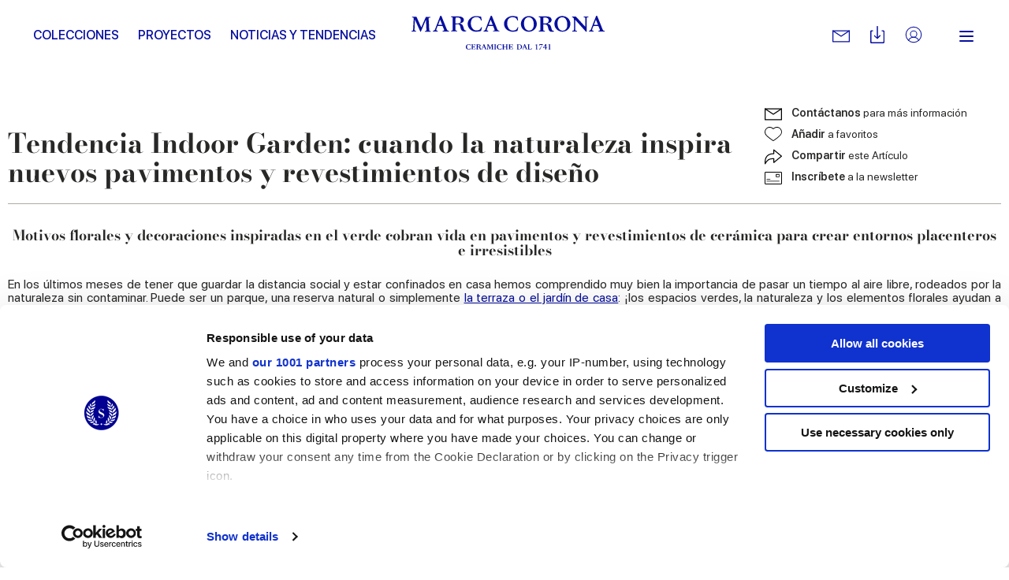

--- FILE ---
content_type: text/html; charset=utf-8
request_url: https://www.marcacorona.it/es/noticias-y-tendencias/news-events/tendencia-indoor-garden-cuando-la-naturaleza-inspira-nuevos-pavimentos-y-revestimientos-de-diseno/
body_size: 21993
content:
<!doctype html>  <html class="no-js" lang="es"><head><meta charset="utf-8"><meta http-equiv="x-ua-compatible" content="ie=edge"><meta name="viewport" content="width=device-width,initial-scale=1,user-scalable=no"><title>Tendencia Indoor Garden: cuando la naturaleza inspira nuevos pavimentos y revestimientos de diseño | Marca Corona</title><meta name="description" content="Motivos florales y decoraciones inspiradas en el verde cobran vida en pavimentos y revestimientos de cer&amp;aacute;mica para crear entornos placentero..."><meta name="google-site-verification" content="wv-AoWtAhQ2asQ9v33BuEevWZahNNTVUn_jb6cAKkZ0"/><meta name="rel_alternate_source" content="model" /><link rel="alternate" hreflang="it" href="https://www.marcacorona.it/it/news-trends/fiere-eventi/indoor-garden-trend-quando-la-natura-ispira-nuovi-pavimenti-e-rivestimenti-di-design/" /><link rel="alternate" hreflang="en" href="https://www.marcacorona.it/en/news-trends/news-events/indoor-garden-trend-when-nature-inspires-new-designer-floor-and-wall-tiles/" /><link rel="alternate" hreflang="de" href="https://www.marcacorona.it/de/news-trends/neuigkeiten-und-veranstaltungen/indoor-garden-trend-wenn-die-natur-neue-design-boden-und-wandbelage-inspiriert/" /><link rel="alternate" hreflang="fr" href="https://www.marcacorona.it/fr/news-trends/nouvelles-et-evenements/la-tendance-jardin-dinterieur-quand-la-nature-suggere-de-nouveaux-sols-et-revetements-design/" /><link rel="alternate" hreflang="es" href="https://www.marcacorona.it/es/noticias-y-tendencias/news-events/tendencia-indoor-garden-cuando-la-naturaleza-inspira-nuevos-pavimentos-y-revestimientos-de-diseno/" /><link rel="alternate" hreflang="ru" href="https://www.marcacorona.it/ru/news-trends/news-events/trend-indoor-garden-vdohnovenie-prirody-v-novoj-dizajnerskoj-nastennoj-i-napolnoj-plitke/" />     <meta property="og:type" content="article"/> <meta property="og:url" content="https://www.marcacorona.it/es/noticias-y-tendencias/news-events/tendencia-indoor-garden-cuando-la-naturaleza-inspira-nuevos-pavimentos-y-revestimientos-de-diseno/"/> <meta property="og:site_name" content="Marca Corona"/> <meta property="og:title" content="Tendencia Indoor Garden: cuando la naturaleza inspira nuevos pavimentos y revestimientos de diseño"/> <meta property="og:description" content="Motivos florales y decoraciones inspiradas en el verde cobran vida en pavimentos y revestimientos de cer&amp;aacute;mica para crear entornos placenteros e irresistibles En los &amp;uacute;ltimos meses de tener que guardar la distancia social y estar confinados en casa hemos comprendido …"/>     <meta property="og:image" content="https://www.marcacorona.it/media/media_articles/paragraph/image/generated_1_copy.jpg.860x600_q85_crop.jpg"/>      <meta property="og:image" content="https://www.marcacorona.it/media/media_articles/paragraph/image/generated_compo1_QQlVYQj.jpg.860x600_q85_crop.jpg"/>      <meta property="og:image" content="https://www.marcacorona.it/media/media_articles/paragraph/image/generated_2_LHe6Wqo.jpg.860x600_q85_crop.jpg"/>      <meta property="og:image" content="https://www.marcacorona.it/media/media_articles/paragraph/image/generated_COMPO2.jpg.860x600_q85_crop.jpg"/>    <meta property="og:image" content="https://www.marcacorona.it/media/media_articles/paragraph/image/generated_tideroad.jpg.860x600_q85_crop.jpg"/>      <meta property="og:image" content="https://www.marcacorona.it/media/media_articles/paragraph/image/generated_lilysuite.jpg.860x600_q85_crop.jpg"/>      <meta property="og:image" content="https://www.marcacorona.it/static/themes/images/interface/logo-corona.png"/> <meta property="article:published_time" content="2020-11-23T10:21:01+00:00"/> <meta property="article:author" content="Marca Corona"/>  <meta name="facebook-domain-verification" content="fq6c9d961atlkgmj927liply32kiri"/>  <meta name="p:domain_verify" content="63b3c92311bb58e0d3ecbd8a883b889f"/>  
 <!--[if lt IE 10]>
        <link rel="stylesheet" type="text/css" href="/static/themes/css/legacy/ie.css" />
    <![endif]-->    <script>!function(e,t,a,n,g){e[n]=e[n]||[],e[n].push({"gtm.start":(new Date).getTime(),event:"gtm.js"});var m=t.getElementsByTagName(a)[0],r=t.createElement(a);r.async=!0,r.src="https://www.googletagmanager.com/gtm.js?id=GTM-KKDPZG",m.parentNode.insertBefore(r,m)}(window,document,"script","dataLayer")</script>  <link href="/static/vendors.a233b72bfeaf63df48a4.css" rel="stylesheet"><link href="/static/app.0dad7a863957e1dcd8d1.css" rel="stylesheet"></head><body class=" 
"> <noscript><iframe src="https://www.googletagmanager.com/ns.html?id=GTM-KKDPZG" height="0" width="0" style="display:none;visibility:hidden"></iframe></noscript>  <div class="update-browser"><img src="/static/themes/images/interface/marca_corona.png" alt="Marca Corona Logo"><p class="browsehappy">You are using an <strong>outdated</strong> browser. Please <a href="http://browsehappy.com/">upgrade your browser</a> to improve your experience.</p></div><header class="sticky-header  ">  <div class="super-grid-container"> <div class="grid-container"> <div class="grid-x main-header main-header--sticky align-middle"> <div class="cell auto show-for-large text-left"> <ul class="main-menu main-menu--left-sided" data-main-menu>   <li class="main-menu__item "> <a href="/es/colecciones/" class="main-menu__link "  data-menu-opener="/es/colecciones/submenu/" >Colecciones</a>  <div class="sub-main-menu-w"> <ul class="menu vertical sub-main-menu"> <li> <div data-menu-content> <div class="sub-main-menu__loader" data-menu-loader> <svg class="spinner" viewBox="0 0 66 66" xmlns="http://www.w3.org/2000/svg"> <circle class="path" fill="none" stroke-width="3" stroke-linecap="round" cx="33" cy="33" r="30"></circle> </svg> </div> </div> </li> </ul> </div>   </li>  <li class="main-menu__item "> <a href="/es/proyectos/" class="main-menu__link "  >Proyectos</a>   </li>  <li class="main-menu__item "> <a href="/es/noticias-y-tendencias/" class="main-menu__link "  >Noticias y Tendencias</a>   </li>   </ul> </div> <div class="cell medium-shrink"> <div class="nav-cont"> <a href="/es/" class="nav--logo" aria-label="Marca Corona"> <svg version="1.1" xmlns="http://www.w3.org/2000/svg" xmlns:xlink="http://www.w3.org/1999/xlink" x="0px" y="0px" viewBox="-117.8 402.8 251.2 43.7" style="enable-background:new -117.8 402.8 251.2 43.7" xml:space="preserve"> <path shape-rendering="auto" fill="#060e9f" d="M-113.4,407.8c-0.2,4.2-0.3,8.3-0.5,12.5c0,0.2,0.1,0.4,0,0.7c0,0.7,0.4,1,1,1.1
		c0.3,0,0.6,0.1,1,0.2v0.9h-5.9v-0.8c0.2,0,0.4-0.1,0.6-0.1c1.2-0.2,1.5-0.5,1.5-1.7c0.1-2.5,0.3-4.9,0.4-7.4
		c0.1-2.2,0.2-4.3,0.3-6.5c0.1-1.4-0.1-1.5-1.4-1.7c-0.2,0-0.4-0.1-0.7-0.1V404h1.4c1.3,0,2.5,0,3.8,0c0.5,0,0.7,0.1,0.8,0.6
		c1.9,4.2,3.8,8.4,5.7,12.6c0.1,0.2,0.2,0.4,0.3,0.7c1-2.3,1.9-4.4,2.9-6.6s1.9-4.4,2.9-6.6c0.2-0.4,0.4-0.6,0.8-0.5
		c1.7,0,3.4,0,5.2,0v0.9c-0.4,0.1-0.8,0.2-1.3,0.2c-0.7,0.1-1,0.5-0.9,1.2c0.1,2.5,0.2,4.9,0.4,7.4c0.1,2.2,0.2,4.5,0.3,6.7
		c0.1,1.6,0.2,1.8,1.8,2c0.1,0,0.2,0,0.4,0v0.9h-7.9v-0.9c0.4-0.1,0.7-0.1,1.1-0.2c0.8-0.2,1-0.4,1-1.3c-0.1-2.4-0.2-4.7-0.3-7.1
		c-0.1-1.6-0.2-3.2-0.2-4.8c0-0.4-0.1-0.7-0.2-1.1c-0.1,0.3-0.3,0.7-0.4,1c-2,4.6-4,9.2-6,13.8c-0.1,0.2-0.3,0.4-0.5,0.6
		c-0.2-0.2-0.4-0.4-0.5-0.6c-2.2-4.8-4.3-9.5-6.5-14.3c-0.1-0.2-0.2-0.4-0.3-0.6C-113.3,407.8-113.3,407.8-113.4,407.8"/> <path shape-rendering="auto" fill="#060e9f" d="M59.1,413c2.6,0.4,4.1,1.9,4.7,4.4c0.3,1,0.6,2,0.9,3c0.3,1.1,1.1,1.7,2.2,1.8c0.3,0,0.6,0,0.6,0.4
		c0,0.4-0.2,0.5-0.5,0.6c-1.2,0.4-2.4,0.4-3.6,0.1c-1.3-0.3-2.2-1.1-2.7-2.3c-0.4-0.9-0.6-1.8-0.8-2.7c-0.1-0.3-0.1-0.6-0.2-0.9
		c-0.6-2.5-1.7-3.4-4.3-3.4c-0.6,0-1.1,0-1.8,0c0,0.3,0,0.5,0,0.7c0,1.9,0,3.8,0,5.7c0,1.4,0.1,1.6,1.5,1.8c0.2,0,0.4,0.1,0.6,0.1
		v0.8h-7.9v-0.9c0.3-0.1,0.7-0.1,1-0.2c0.9-0.2,1.1-0.4,1.1-1.3c0-1.1,0-2.2,0-3.4c0-3.6,0-7.1,0-10.7c0-1.6-0.1-1.7-1.7-2
		c-0.1,0-0.3,0-0.4-0.1v-0.8l0.1-0.1c3.6,0,7.2,0,10.8,0.1c1.4,0,2.7,0.4,3.9,1.1c2.5,1.6,2.5,5.2,0,6.7c-0.9,0.5-1.9,0.7-2.9,1.1
		C59.5,413,59.3,413,59.1,413 M53.6,412.6c1.3,0,2.5,0.1,3.7,0c1.9-0.2,2.9-1.2,3.2-2.9c0.4-2.1-0.4-3.7-2.2-4.3
		c-1.4-0.5-2.8-0.4-4.2-0.3c-0.2,0-0.5,0.4-0.5,0.6C53.6,407.9,53.6,410.2,53.6,412.6"/> <path shape-rendering="auto" fill="#060e9f" d="M-60.6,413.9c0,2.3,0,4.7,0,7c0,0.6,0.3,0.9,0.9,1c0.4,0.1,0.8,0.1,1.3,0.2v0.8h-7.9v-0.8
		c0.3-0.1,0.6-0.1,0.9-0.2c1-0.2,1.2-0.4,1.2-1.5c0-3.6,0-7.2,0-10.8c0-1.1,0-2.2,0-3.4s-0.2-1.4-1.3-1.6c-0.3,0-0.5-0.1-0.8-0.1
		v-0.8c0.1,0,0.1-0.1,0.2-0.1c3.5,0,7.1,0,10.6,0.1c1.4,0,2.7,0.4,3.9,1.1c2.6,1.7,2.5,5.3-0.1,6.8c-0.9,0.5-1.9,0.7-2.8,1
		c-0.2,0.1-0.4,0.1-0.6,0.2c2.7,0.3,4.2,1.9,4.8,4.5c0.2,0.8,0.4,1.6,0.7,2.4c0.4,1.4,1.2,2.3,2.9,2.1c0.1,0.3,0.1,0.5,0.2,0.7
		c-2.3,1.4-5.9,0.4-6.9-2.1c-0.4-0.9-0.6-2-0.8-2.9c-0.2-0.7-0.4-1.4-0.6-2c-0.5-1.1-1.4-1.8-2.6-1.8
		C-58.6,413.9-59.5,413.9-60.6,413.9 M-60.6,412.6c1.3,0,2.5,0.1,3.7,0c1.4-0.1,2.5-0.7,3-2.1c0.3-0.9,0.3-1.9,0.1-2.9
		c-0.2-1-0.8-1.7-1.7-2.1c-1.5-0.7-3-0.5-4.5-0.4c-0.2,0-0.5,0.4-0.5,0.6C-60.6,407.9-60.6,410.2-60.6,412.6"/> <path shape-rendering="auto" fill="#060e9f" d="M88.9,413.3c0,5.6-4.5,10-10.4,10c-5.8,0-10.4-4.4-10.4-10.1c0-5.6,4.6-10.1,10.3-10.1
		C84.4,403.2,88.9,407.6,88.9,413.3 M72.1,412.7c0.1,1.1,0.2,2.2,0.4,3.2c0.5,2.2,1.4,4.1,3.4,5.4c2.3,1.4,5.6,0.8,7.3-1.3
		c1.1-1.3,1.5-2.9,1.6-4.5c0.2-2.9-0.1-5.8-1.8-8.3c-2.1-3.2-7.1-3.3-9.4-0.2C72.5,408.6,72.2,410.6,72.1,412.7"/> <path shape-rendering="auto" fill="#060e9f" d="M24.5,413.3c0-5.5,4.6-10.1,10.3-10.1c5.9,0,10.4,4.4,10.4,10.3c0,5.5-4.6,9.9-10.4,9.9
		C29,423.4,24.5,419,24.5,413.3 M41.3,414.4c0-3.3-0.6-5.4-1.9-7.3c-2.1-3.1-7-3.2-9.2-0.3c-1,1.4-1.5,2.9-1.6,4.6
		c-0.2,2.9,0.2,5.7,1.8,8.1c2.2,3.2,7.1,3.2,9.3,0.2C41,418,41.2,416.1,41.3,414.4"/> <path shape-rendering="auto" fill="#060e9f" d="M91.2,404.7v-0.9c1.5,0,3.1,0,4.6,0c0.2,0,0.4,0.2,0.6,0.4c3.8,4.1,7.6,8.1,11.3,12.2
		c0.2,0.2,0.3,0.3,0.6,0.6c0-0.2,0.1-0.3,0.1-0.5c0-3.2,0-6.5,0-9.7c0-1.7-0.1-1.8-1.8-2c-0.1,0-0.3,0-0.4-0.1v-0.9h6.1v0.8
		c-0.4,0.1-0.9,0.1-1.3,0.2c-0.5,0.1-0.8,0.3-0.9,0.9c0,0.4-0.1,0.7-0.1,1.1c0,5.2,0,10.5,0,15.7v0.8c-0.5,0.2-0.8,0-1.2-0.3
		c-4.2-4.6-8.4-9.3-12.6-13.9c-0.3-0.3-0.5-0.6-0.9-1c0,0.2-0.1,0.3-0.1,0.4c0,3.6,0,7.3,0,10.9c0,0.1,0,0.2,0,0.3
		c0.1,2.7,0.2,2.2,2.3,2.6v0.8h-6.1v-0.9c0.3,0,0.5-0.1,0.7-0.1c1.3-0.2,1.4-0.3,1.5-1.7c0.1-1.1,0-2.3,0-3.4c0-2.9,0-5.7,0-8.6
		c0-0.7-0.1-1.3-0.3-2C93.1,405.4,92.3,404.9,91.2,404.7"/> <path shape-rendering="auto" fill="#060e9f" d="M-69.2,422.1v1h-8.1v-0.8c0.5-0.1,0.9-0.2,1.3-0.3c0.6-0.1,0.8-0.5,0.6-1.1c-0.6-1.5-1.2-3-1.8-4.5
		c-0.1-0.1-0.3-0.3-0.4-0.3c-2.1,0-4.2,0-6.3,0c-0.5,1.3-1,2.6-1.5,3.9c-0.5,1.6-0.3,1.9,1.4,2.1c0.1,0,0.1,0,0.2,0v0.9h-6v-0.9
		c1.7,0.2,2.3-1,2.8-2.3c2.1-5.4,4.2-10.7,6.3-16.1c0.3-0.8,0.6-1,1.4-0.8c0.2,0,0.4,0.3,0.5,0.5c2.1,5,4.1,10.1,6.2,15.1
		c0.2,0.5,0.4,1,0.6,1.5C-71.5,421.4-70.7,422.3-69.2,422.1 M-80.6,407.9c-0.9,2.3-1.7,4.5-2.5,6.6h5.2
		C-78.7,412.3-79.6,410.2-80.6,407.9"/> <path shape-rendering="auto" fill="#060e9f" d="M-11.6,423v-0.8c0.5-0.1,1-0.2,1.4-0.3c0.5-0.1,0.7-0.5,0.5-1c-0.6-1.5-1.2-3.1-1.8-4.6
		c-0.1-0.1-0.3-0.2-0.5-0.2c-1.9,0-3.8,0-5.8,0c-0.2,0-0.4,0.2-0.5,0.3c-0.5,1.2-1,2.4-1.4,3.6c-0.5,1.5-0.3,1.9,1.3,2.1
		c0.1,0,0.2,0,0.4,0v0.9h-6.1v-0.8c0.1,0,0.1-0.1,0.1-0.1c1.3,0,2-0.7,2.5-1.9c2.1-5.5,4.3-11,6.5-16.6c0.2-0.6,0.5-0.8,1.1-0.8
		c0.4,0,0.6,0.2,0.8,0.6c2.2,5.5,4.5,10.9,6.7,16.4c0.5,1.3,1.1,2.4,2.8,2.2v0.9h-8V423z M-12.1,414.5c-0.9-2.2-1.8-4.3-2.7-6.6
		c-0.9,2.3-1.7,4.4-2.5,6.6H-12.1z"/> <path shape-rendering="auto" fill="#060e9f" d="M113.1,423v-0.8c0.1,0,0.1-0.1,0.1-0.1c1.4,0,2-0.8,2.5-2c2.1-5.6,4.3-11.1,6.5-16.6
		c0.2-0.4,0.3-0.7,0.8-0.6c0.4,0,0.8,0,1,0.6c2.2,5.5,4.5,11,6.7,16.6c0.5,1.3,1.1,2.2,2.7,2.1v0.9h-8v-0.9c0.5-0.1,0.9-0.1,1.3-0.3
		c0.6-0.2,0.8-0.5,0.6-1.1c-0.6-1.5-1.2-2.9-1.8-4.4c-0.1-0.1-0.3-0.3-0.5-0.3c-1.9,0-3.8,0-5.8,0c-0.2,0-0.4,0.2-0.5,0.3
		c-0.5,1.2-1,2.5-1.4,3.8c-0.4,1.4-0.2,1.7,1.3,1.9c0.1,0,0.3,0,0.4,0.1v0.9L113.1,423L113.1,423z M124.8,414.5
		c-0.9-2.2-1.8-4.3-2.7-6.6c-0.9,2.3-1.7,4.4-2.5,6.6H124.8z"/> <path shape-rendering="auto" fill="#060e9f" d="M20.8,408.9c-0.6,0.2-1,0-1.1-0.6c-0.1-0.2-0.2-0.4-0.3-0.5c-0.7-1.8-2.1-2.8-4.1-3
		c-1.3-0.2-2.7-0.2-4,0.2c-2,0.6-3.4,1.9-4,3.8c-1.2,3.6-0.9,7.1,1.3,10.3c1.3,2,3.4,2.9,5.8,2.8c1,0,2-0.3,2.9-0.6
		c1.4-0.5,2.1-1.8,2.7-3.1c0.2-0.6,0.6-0.8,1.2-0.6c-0.4,1.5-0.7,3.1-1.1,4.6c0,0.1-0.2,0.3-0.4,0.3c-3.1,0.9-6.3,1.3-9.5,0.3
		c-4-1.2-6.7-3.7-7.5-8c-0.7-4.1,1.3-8.1,5.2-10.2c2-1.1,4.1-1.6,6.3-1.5c1.8,0.1,3.6,0.5,5.4,0.8c0.2,0,0.5,0.3,0.5,0.5
		c0.3,1.4,0.5,2.8,0.7,4.2C20.9,408.7,20.8,408.8,20.8,408.9"/> <path shape-rendering="auto" fill="#060e9f" d="M-26.1,417.7c-0.4,1.5-0.7,3-1.1,4.5c0,0.1-0.2,0.3-0.3,0.3c-4,1-8,1.5-11.8-0.5
		c-5.4-2.8-7.1-9.6-3.6-14.3c2.4-3.2,5.8-4.6,9.7-4.5c1.8,0,3.7,0.5,5.5,0.7c0.4,0.1,0.5,0.2,0.6,0.6c0.2,1.4,0.5,2.9,0.7,4.3
		c-0.6,0.2-1,0.1-1.2-0.5c-0.1-0.2-0.2-0.4-0.3-0.7c-0.8-1.9-2.3-2.8-4.2-3c-0.9-0.1-1.9-0.1-2.8,0c-3,0.5-4.8,2.4-5.4,5.3
		c-0.7,3.3-0.3,6.4,1.7,9.1c1.4,1.9,3.4,2.8,5.7,2.7c1,0,2-0.2,2.9-0.6c1.5-0.5,2.1-1.8,2.7-3.2C-27,417.7-26.7,417.4-26.1,417.7"/> <path shape-rendering="auto" fill="#060e9f" d="M57.5,446.2h-1.2v-1.9h-3c0-0.2,0-0.3,0.1-0.5c1-1.4,2-2.9,3.1-4.3c0-0.1,0.1-0.1,0.2-0.1
		c0.3,0,0.5,0,0.8,0h0.1v4.2h1.2v0.7h-1.2v1.9H57.5z M56.3,440.6L56.3,440.6c-0.7,1-1.4,2-2.1,3.1h2.1V440.6z"/> <path shape-rendering="auto" fill="#060e9f" d="M52.2,440.5c-0.5,0-0.9,0-1.4,0c-0.4,0-0.9,0-1.3,0c-0.3,0-0.6,0.2-0.7,0.5c0,0,0,0.1-0.1,0.1
		c-0.1,0.2-0.1,0.2-0.3,0.2h-0.1c0-0.2,0.1-0.4,0.1-0.5c0.1-0.4,0.2-0.8,0.3-1.2c0-0.1,0-0.1,0.1-0.1c1.4,0,2.9,0,4.3,0
		c0,0,0,0,0.1,0c0,0,0,0.1-0.1,0.1c-0.8,1.4-1.7,2.8-2.5,4.2c-0.3,0.6-0.6,1.2-0.9,1.9c0,0.1-0.1,0.2-0.1,0.3
		c-0.1,0.2-0.2,0.3-0.4,0.3s-0.4,0.1-0.6,0.1h-0.1c-0.1,0-0.1-0.1-0.1-0.2c0-0.1,0.1-0.2,0.1-0.2C49.8,444.2,51,442.4,52.2,440.5
		C52.2,440.6,52.2,440.6,52.2,440.5"/> <path shape-rendering="auto" fill="#060e9f" d="M63,445.9v0.3h-2.6v-0.3c0.2,0,0.3,0,0.5-0.1c0.3,0,0.3-0.1,0.3-0.4v-4.8v-0.2h-1.1v-0.3
		c0.2,0,0.4,0,0.6-0.1c0.2-0.1,0.5-0.1,0.7-0.2c0.3-0.1,0.5-0.3,0.7-0.6c0.1-0.1,0.2-0.2,0.3-0.1v0.1v6c0,0.3,0.1,0.3,0.3,0.4
		C62.8,445.9,62.9,445.9,63,445.9"/> <path shape-rendering="auto" fill="#060e9f" d="M44.4,440.6h-1.1c0-0.1,0-0.2,0-0.2l0.1-0.1c0.3-0.1,0.6-0.1,1-0.2c0.4-0.1,0.7-0.3,0.9-0.6
		c0.1-0.1,0.2-0.2,0.3-0.1v0.1v6c0,0.2,0.1,0.3,0.3,0.4c0.1,0,0.2,0,0.3,0.1v0.3h-2.6V446c0.2,0,0.3,0,0.5-0.1
		c0.3,0,0.3-0.1,0.3-0.4v-4.8V440.6z"/> <path shape-rendering="auto" fill="#060e9f" d="M-41.5,445l0.3-0.6h0.3l-0.4,1.7c-0.5,0.1-1.3,0.3-2.1,0.3c-2.3,0-3.8-1.6-3.8-3.4
		c0-1.9,1.6-3.5,3.9-3.5c0.9,0,1.6,0.2,2.1,0.3l0.3,1.7h-0.3l-0.3-0.6c-0.3-0.7-1-0.9-1.8-0.9c-1.2,0-2.4,0.7-2.4,2.7
		c0,1.9,1,3.2,2.5,3.2C-42.5,445.8-41.9,445.6-41.5,445"/> <path shape-rendering="auto" fill="#060e9f" d="M-37.5,439.6h2.7l0.2,1.7H-35l-0.2-0.5c-0.3-0.7-0.5-0.8-1.9-0.8H-38c-0.1,0-0.2,0.1-0.2,0.2v2.4h1
		c0.5,0,0.8-0.1,0.9-0.6l0.1-0.4h0.3v2.5h-0.3l-0.1-0.4c-0.1-0.6-0.3-0.6-0.9-0.6h-1v1.9c0,0.7,0.1,0.7,0.8,0.7h0.4
		c1.5,0,1.6-0.1,2-0.8l0.4-0.6h0.3l-0.5,1.8h-5.4v-0.3h0.3c0.3,0,0.4-0.1,0.4-0.5v-4.9c0-0.3-0.1-0.4-0.4-0.5h-0.3v-0.3
		C-40.2,439.6-37.5,439.6-37.5,439.6z"/> <path shape-rendering="auto" fill="#060e9f" d="M-30.7,442.7c1.2,0,1.5-0.6,1.5-1.3c0-0.8-0.4-1.3-1.5-1.3H-31c-0.4,0-0.5,0-0.5,0.2v2.4
		C-31.2,442.7-31.1,442.7-30.7,442.7 M-29.4,444.5c-0.2-1.2-0.8-1.4-1.4-1.4h-0.8v2.3c0,0.3,0.1,0.4,0.4,0.5h0.3v0.3h-2.7v-0.3h0.3
		c0.3,0,0.4-0.1,0.4-0.5v-4.9c0-0.3-0.1-0.4-0.4-0.5h-0.3v-0.3h2.9c1.7,0,2.8,0.4,2.8,1.6c0,0.9-0.7,1.4-1.9,1.6l0,0
		c0.9,0.1,1.5,0.6,1.7,1.5l0.1,0.5c0.2,0.9,0.5,1.2,1.1,1.1v0.3c-0.3,0.1-0.5,0.2-0.9,0.2C-28.5,446.3-29.2,446-29.4,444.5"/> <path shape-rendering="auto" fill="#060e9f" d="M-23,443.3l-0.9-2.3l-0.9,2.3H-23z M-27,445.9h0.3c0.3,0,0.4-0.2,0.7-1l2.2-5.6h0.5l2.5,6
		c0.1,0.3,0.2,0.5,0.6,0.5h0.3v0.3h-2.8v-0.3h0.3c0.3,0,0.5-0.2,0.3-0.5l-0.6-1.6H-25l-0.4,1c-0.3,0.9-0.2,1,0.1,1h0.3v0.3h-2V445.9
		z"/> <path shape-rendering="auto" fill="#060e9f" d="M-18.3,440.9l-0.1,3.5c-0.1,1.3-0.1,1.4,0.4,1.5h0.3v0.3h-2.1v-0.3h0.3c0.4-0.1,0.4-0.1,0.5-1.5
		l0.2-3.9c0-0.3-0.1-0.4-0.4-0.5h-0.3v-0.3h2l2.1,4.7l2-4.7h2v0.3h-0.3c-0.3,0-0.4,0.1-0.4,0.5l0.2,4.9c0,0.3,0.1,0.4,0.4,0.5h0.3
		v0.3h-2.7v-0.3h0.3c0.3,0,0.4-0.1,0.4-0.5l-0.2-4.5l-2.3,5.4h-0.2L-18.3,440.9z"/> <path shape-rendering="auto" fill="#060e9f" d="M-10.1,440h-0.3v-0.3h2.7v0.3H-8c-0.3,0-0.4,0.1-0.4,0.5v4.9c0,0.3,0.1,0.4,0.4,0.5h0.3v0.3h-2.7
		v-0.3h0.3c0.3,0,0.4-0.1,0.4-0.5v-4.9C-9.6,440.1-9.7,440-10.1,440"/> <path shape-rendering="auto" fill="#060e9f" d="M-1.1,445l0.3-0.6h0.3l-0.4,1.7c-0.5,0.1-1.3,0.3-2.1,0.3c-2.3,0-3.9-1.6-3.9-3.4
		c0-1.9,1.6-3.5,3.9-3.5c0.9,0,1.6,0.2,2.1,0.3l0.3,1.7h-0.3l-0.3-0.6c-0.3-0.7-1-0.9-1.8-0.9c-1.2,0-2.4,0.7-2.4,2.7
		c0,1.9,1,3.2,2.5,3.2C-2.1,445.8-1.5,445.6-1.1,445"/> <path shape-rendering="auto" fill="#060e9f" d="M3,446.2H0.3v-0.3h0.3c0.3,0,0.4-0.1,0.4-0.5v-4.9c0-0.3-0.1-0.4-0.4-0.5H0.3v-0.3H3v0.3H2.7
		c-0.3,0-0.4,0.1-0.4,0.5v2.2h3.2v-2.2c0-0.3-0.1-0.4-0.4-0.5H4.8v-0.3h2.7v0.3H7.2c-0.3,0-0.4,0.1-0.4,0.5v4.9
		c0,0.3,0.1,0.4,0.4,0.5h0.3v0.3H4.8v-0.3h0.3c0.3,0,0.4-0.1,0.4-0.5v-2.3H2.3v2.2c0,0.3,0.1,0.4,0.4,0.5H3V446.2z"/> <path shape-rendering="auto" fill="#060e9f" d="M11.1,439.6h2.7l0.2,1.7h-0.3l-0.2-0.5c-0.3-0.7-0.5-0.8-1.9-0.8h-0.9c-0.1,0-0.2,0.1-0.2,0.2v2.4h1
		c0.5,0,0.8-0.1,0.9-0.6l0.1-0.4h0.3v2.5h-0.3l-0.1-0.4c-0.1-0.6-0.3-0.6-0.9-0.6h-1v1.9c0,0.7,0.1,0.7,0.8,0.7h0.4
		c1.5,0,1.6-0.1,2-0.8l0.4-0.6h0.3l-0.5,1.8H8.5v-0.3h0.3c0.3,0,0.4-0.1,0.4-0.5v-4.9c0-0.3-0.1-0.4-0.4-0.5H8.5v-0.3
		C8.5,439.6,11.1,439.6,11.1,439.6z"/> <path shape-rendering="auto" fill="#060e9f" d="M22,445.8c1.5,0,2.6-0.7,2.6-2.7c0-2.1-0.8-3.1-2.7-3.1c-0.6,0-0.7,0-0.7,0.2v4.9
		c0,0.5,0.1,0.6,0.7,0.6H22V445.8z M22,439.6c2.3,0,4,1.2,4,3.2c0,2.1-1.7,3.4-4,3.4h-2.8v-0.3h0.3c0.3,0,0.4-0.1,0.4-0.5v-4.9
		c0-0.3-0.1-0.4-0.4-0.5h-0.3v-0.3H22V439.6z"/> <path shape-rendering="auto" fill="#060e9f" d="M30,443.3l-0.9-2.3l-0.9,2.3H30z M26,445.9h0.3c0.3,0,0.4-0.2,0.7-1l2.2-5.6h0.5l2.5,6
		c0.1,0.3,0.2,0.5,0.6,0.5h0.3v0.3h-2.8v-0.3h0.3c0.3,0,0.5-0.2,0.3-0.5l-0.6-1.6H28l-0.4,1c-0.3,0.9-0.2,1,0.1,1H28v0.3h-2V445.9z"/> <path shape-rendering="auto" fill="#060e9f" d="M35.3,445c0,0.7,0.1,0.8,0.9,0.8h0.4c1,0,1.2-0.1,1.6-0.8l0.4-0.6h0.3l-0.5,1.8h-5.1v-0.3h0.3
		c0.3,0,0.4-0.1,0.4-0.5v-4.9c0-0.3-0.1-0.4-0.4-0.5h-0.3v-0.3H36v0.3h-0.3c-0.3,0-0.4,0.1-0.4,0.5L35.3,445L35.3,445z"/> </svg> </a> </div> </div> <div class="cell auto show-for-large text-right"> <ul class="menu align-middle secondary-menu"> <li class="secondary-menu__item"> <div class="has-tips"> <a href="https://www.marcacorona.it/es/contacto/requiere-info/" class="secondary-menu__link secondary-menu__mail" aria-label="Contactos"> <svg version="1.1" id="Capa_1" xmlns="http://www.w3.org/2000/svg" xmlns:xlink="http://www.w3.org/1999/xlink" x="0px" y="0px" viewBox="0 0 31.059 31.059" style="enable-background:new 0 0 31.059 31.059" xml:space="preserve"> <path d="M30.172,26.119H0.888C0.397,26.119,0,25.721,0,25.231V5.827C0,5.338,0.397,4.94,0.888,4.94h29.284
			c0.49,0,0.887,0.397,0.887,0.887v19.404C31.059,25.721,30.662,26.119,30.172,26.119z M1.775,24.344h27.509V6.716H1.775V24.344z"></path> <path d="M15.529,16.417c-0.171,0-0.341-0.049-0.489-0.147L0.397,6.567
			c-0.408-0.271-0.521-0.821-0.249-1.229c0.271-0.409,0.821-0.521,1.23-0.25l14.151,9.378l14.152-9.378
			c0.407-0.271,0.959-0.159,1.229,0.25c0.271,0.408,0.159,0.959-0.249,1.229L16.02,16.269C15.871,16.368,15.7,16.417,15.529,16.417z
			"></path> <path style="stroke:#FFFFFF;stroke-width:1.7748;stroke-linecap:round;stroke-linejoin:round;stroke-miterlimit:10" d="M0.888,25.231"></path> </svg> </a> <label> Contáctenos </label> </div> </li> <li class="secondary-menu__item"> <div class="has-tips"> <a href="https://www.marcacorona.it/es/downloads/" class="secondary-menu__link secondary-menu__download" aria-label="Descargas"> <svg version="1.1" xmlns="http://www.w3.org/2000/svg" xmlns:xlink="http://www.w3.org/1999/xlink" x="0px" y="0px" viewBox="0 0 8.4 10.3" enable-background="new 0 0 8.4 10.3" xml:space="preserve"> <path fill-rule="evenodd" clip-rule="evenodd" d="M7.7,10.3H0.6C0.3,10.3,0,10,0,9.7
		V3.2c0-0.4,0.3-0.6,0.6-0.6h1v0.6H1c-0.2,0-0.3,0.1-0.3,0.3v5.8c0,0.2,0.1,0.3,0.3,0.3h6.5c0.2,0,0.3-0.1,0.3-0.3V3.5
		c0-0.2-0.1-0.3-0.3-0.3H6.8V2.6h1c0.4,0,0.6,0.3,0.6,0.6v6.5C8.4,10,8.1,10.3,7.7,10.3 M4.4,7.6C4.4,7.6,4.4,7.6,4.4,7.6
		C4.4,7.6,4.4,7.6,4.4,7.6C4.4,7.7,4.4,7.7,4.4,7.6C4.4,7.7,4.3,7.7,4.2,7.7c0,0,0,0,0,0c0,0,0,0,0,0s0,0,0,0c0,0,0,0,0,0
		c-0.1,0-0.1,0-0.2-0.1c0,0,0,0,0,0c0,0,0,0,0,0c0,0,0,0,0,0L2.3,6c-0.1-0.1-0.1-0.3,0-0.4s0.3-0.1,0.4,0l1.1,1.1V0.3
		C3.9,0.1,4,0,4.2,0c0.2,0,0.3,0.1,0.3,0.3v6.3l1.1-1.1c0.1-0.1,0.3-0.1,0.4,0S6.2,5.9,6,6L4.4,7.6z"></path> </svg>  </a> <label> Descargas </label> </div> </li>  <li class="secondary-menu__item"> <div class="has-tips"> <a href="https://professionalarea.marcacorona.it/es/" target="_blank" class="secondary-menu__link secondary-menu__lock" aria-label="Professionals area"> <svg xmlns="http://www.w3.org/2000/svg" viewBox="0 0 256 256"> <rect width="26px" height="26px" fill="none"/> <circle cx="128" cy="128" r="96" fill="none" stroke="#000" stroke-linecap="round" stroke-linejoin="round" stroke-width="10"/> <circle cx="128" cy="120" r="40" fill="none" stroke="#000" stroke-linecap="round" stroke-linejoin="round" stroke-width="10"/> <path d="M63.8,199.4a72,72,0,0,1,128.4,0" fill="none" stroke="#000" stroke-linecap="round" stroke-linejoin="round" stroke-width="10"/> </svg>  </a> <label> Professionals area </label> </div> </li> <li>  <button id="hamburger" class="hamburger hamburger--slider" type="button" style="margin-left:20px" data-menu="on" data-toggle="overlay" data-toggler=".is-active" aria-label="Abrir el menú de navegación"> <span class="hamburger-box"> <span class="hamburger-inner"></span> </span> </button>  </li> </ul> </div> </div> </div> <div class="hamburger-for-mobile hide-for-large">  <button id="hamburger" class="hamburger hamburger--slider" type="button" style="margin-left:20px" data-menu="on" data-toggle="overlay" data-toggler=".is-active" aria-label="Abrir el menú de navegación"> <span class="hamburger-box"> <span class="hamburger-inner"></span> </span> </button>  </div> </div>   <div class="big-menu"> <div class="grid-container full full-height"> <div class="grid-x full-height"> <div class="cell show-for-large large-7 big-menu__main_image big-menu__part-0" data-menu="off" data-menu-bg="/static/themes/images/menu/bg/default.jpg" style="background-image:url('/static/themes/images/menu/bg/default.jpg')"> <div class="big-menu__logo"> <svg version="1.1" xmlns="http://www.w3.org/2000/svg" xmlns:xlink="http://www.w3.org/1999/xlink" x="0px" y="0px" viewBox="-117.8 402.8 251.2 43.7" style="enable-background:new -117.8 402.8 251.2 43.7" xml:space="preserve"> <path shape-rendering="auto" fill="#060e9f" d="M-113.4,407.8c-0.2,4.2-0.3,8.3-0.5,12.5c0,0.2,0.1,0.4,0,0.7c0,0.7,0.4,1,1,1.1
		c0.3,0,0.6,0.1,1,0.2v0.9h-5.9v-0.8c0.2,0,0.4-0.1,0.6-0.1c1.2-0.2,1.5-0.5,1.5-1.7c0.1-2.5,0.3-4.9,0.4-7.4
		c0.1-2.2,0.2-4.3,0.3-6.5c0.1-1.4-0.1-1.5-1.4-1.7c-0.2,0-0.4-0.1-0.7-0.1V404h1.4c1.3,0,2.5,0,3.8,0c0.5,0,0.7,0.1,0.8,0.6
		c1.9,4.2,3.8,8.4,5.7,12.6c0.1,0.2,0.2,0.4,0.3,0.7c1-2.3,1.9-4.4,2.9-6.6s1.9-4.4,2.9-6.6c0.2-0.4,0.4-0.6,0.8-0.5
		c1.7,0,3.4,0,5.2,0v0.9c-0.4,0.1-0.8,0.2-1.3,0.2c-0.7,0.1-1,0.5-0.9,1.2c0.1,2.5,0.2,4.9,0.4,7.4c0.1,2.2,0.2,4.5,0.3,6.7
		c0.1,1.6,0.2,1.8,1.8,2c0.1,0,0.2,0,0.4,0v0.9h-7.9v-0.9c0.4-0.1,0.7-0.1,1.1-0.2c0.8-0.2,1-0.4,1-1.3c-0.1-2.4-0.2-4.7-0.3-7.1
		c-0.1-1.6-0.2-3.2-0.2-4.8c0-0.4-0.1-0.7-0.2-1.1c-0.1,0.3-0.3,0.7-0.4,1c-2,4.6-4,9.2-6,13.8c-0.1,0.2-0.3,0.4-0.5,0.6
		c-0.2-0.2-0.4-0.4-0.5-0.6c-2.2-4.8-4.3-9.5-6.5-14.3c-0.1-0.2-0.2-0.4-0.3-0.6C-113.3,407.8-113.3,407.8-113.4,407.8"/> <path shape-rendering="auto" fill="#060e9f" d="M59.1,413c2.6,0.4,4.1,1.9,4.7,4.4c0.3,1,0.6,2,0.9,3c0.3,1.1,1.1,1.7,2.2,1.8c0.3,0,0.6,0,0.6,0.4
		c0,0.4-0.2,0.5-0.5,0.6c-1.2,0.4-2.4,0.4-3.6,0.1c-1.3-0.3-2.2-1.1-2.7-2.3c-0.4-0.9-0.6-1.8-0.8-2.7c-0.1-0.3-0.1-0.6-0.2-0.9
		c-0.6-2.5-1.7-3.4-4.3-3.4c-0.6,0-1.1,0-1.8,0c0,0.3,0,0.5,0,0.7c0,1.9,0,3.8,0,5.7c0,1.4,0.1,1.6,1.5,1.8c0.2,0,0.4,0.1,0.6,0.1
		v0.8h-7.9v-0.9c0.3-0.1,0.7-0.1,1-0.2c0.9-0.2,1.1-0.4,1.1-1.3c0-1.1,0-2.2,0-3.4c0-3.6,0-7.1,0-10.7c0-1.6-0.1-1.7-1.7-2
		c-0.1,0-0.3,0-0.4-0.1v-0.8l0.1-0.1c3.6,0,7.2,0,10.8,0.1c1.4,0,2.7,0.4,3.9,1.1c2.5,1.6,2.5,5.2,0,6.7c-0.9,0.5-1.9,0.7-2.9,1.1
		C59.5,413,59.3,413,59.1,413 M53.6,412.6c1.3,0,2.5,0.1,3.7,0c1.9-0.2,2.9-1.2,3.2-2.9c0.4-2.1-0.4-3.7-2.2-4.3
		c-1.4-0.5-2.8-0.4-4.2-0.3c-0.2,0-0.5,0.4-0.5,0.6C53.6,407.9,53.6,410.2,53.6,412.6"/> <path shape-rendering="auto" fill="#060e9f" d="M-60.6,413.9c0,2.3,0,4.7,0,7c0,0.6,0.3,0.9,0.9,1c0.4,0.1,0.8,0.1,1.3,0.2v0.8h-7.9v-0.8
		c0.3-0.1,0.6-0.1,0.9-0.2c1-0.2,1.2-0.4,1.2-1.5c0-3.6,0-7.2,0-10.8c0-1.1,0-2.2,0-3.4s-0.2-1.4-1.3-1.6c-0.3,0-0.5-0.1-0.8-0.1
		v-0.8c0.1,0,0.1-0.1,0.2-0.1c3.5,0,7.1,0,10.6,0.1c1.4,0,2.7,0.4,3.9,1.1c2.6,1.7,2.5,5.3-0.1,6.8c-0.9,0.5-1.9,0.7-2.8,1
		c-0.2,0.1-0.4,0.1-0.6,0.2c2.7,0.3,4.2,1.9,4.8,4.5c0.2,0.8,0.4,1.6,0.7,2.4c0.4,1.4,1.2,2.3,2.9,2.1c0.1,0.3,0.1,0.5,0.2,0.7
		c-2.3,1.4-5.9,0.4-6.9-2.1c-0.4-0.9-0.6-2-0.8-2.9c-0.2-0.7-0.4-1.4-0.6-2c-0.5-1.1-1.4-1.8-2.6-1.8
		C-58.6,413.9-59.5,413.9-60.6,413.9 M-60.6,412.6c1.3,0,2.5,0.1,3.7,0c1.4-0.1,2.5-0.7,3-2.1c0.3-0.9,0.3-1.9,0.1-2.9
		c-0.2-1-0.8-1.7-1.7-2.1c-1.5-0.7-3-0.5-4.5-0.4c-0.2,0-0.5,0.4-0.5,0.6C-60.6,407.9-60.6,410.2-60.6,412.6"/> <path shape-rendering="auto" fill="#060e9f" d="M88.9,413.3c0,5.6-4.5,10-10.4,10c-5.8,0-10.4-4.4-10.4-10.1c0-5.6,4.6-10.1,10.3-10.1
		C84.4,403.2,88.9,407.6,88.9,413.3 M72.1,412.7c0.1,1.1,0.2,2.2,0.4,3.2c0.5,2.2,1.4,4.1,3.4,5.4c2.3,1.4,5.6,0.8,7.3-1.3
		c1.1-1.3,1.5-2.9,1.6-4.5c0.2-2.9-0.1-5.8-1.8-8.3c-2.1-3.2-7.1-3.3-9.4-0.2C72.5,408.6,72.2,410.6,72.1,412.7"/> <path shape-rendering="auto" fill="#060e9f" d="M24.5,413.3c0-5.5,4.6-10.1,10.3-10.1c5.9,0,10.4,4.4,10.4,10.3c0,5.5-4.6,9.9-10.4,9.9
		C29,423.4,24.5,419,24.5,413.3 M41.3,414.4c0-3.3-0.6-5.4-1.9-7.3c-2.1-3.1-7-3.2-9.2-0.3c-1,1.4-1.5,2.9-1.6,4.6
		c-0.2,2.9,0.2,5.7,1.8,8.1c2.2,3.2,7.1,3.2,9.3,0.2C41,418,41.2,416.1,41.3,414.4"/> <path shape-rendering="auto" fill="#060e9f" d="M91.2,404.7v-0.9c1.5,0,3.1,0,4.6,0c0.2,0,0.4,0.2,0.6,0.4c3.8,4.1,7.6,8.1,11.3,12.2
		c0.2,0.2,0.3,0.3,0.6,0.6c0-0.2,0.1-0.3,0.1-0.5c0-3.2,0-6.5,0-9.7c0-1.7-0.1-1.8-1.8-2c-0.1,0-0.3,0-0.4-0.1v-0.9h6.1v0.8
		c-0.4,0.1-0.9,0.1-1.3,0.2c-0.5,0.1-0.8,0.3-0.9,0.9c0,0.4-0.1,0.7-0.1,1.1c0,5.2,0,10.5,0,15.7v0.8c-0.5,0.2-0.8,0-1.2-0.3
		c-4.2-4.6-8.4-9.3-12.6-13.9c-0.3-0.3-0.5-0.6-0.9-1c0,0.2-0.1,0.3-0.1,0.4c0,3.6,0,7.3,0,10.9c0,0.1,0,0.2,0,0.3
		c0.1,2.7,0.2,2.2,2.3,2.6v0.8h-6.1v-0.9c0.3,0,0.5-0.1,0.7-0.1c1.3-0.2,1.4-0.3,1.5-1.7c0.1-1.1,0-2.3,0-3.4c0-2.9,0-5.7,0-8.6
		c0-0.7-0.1-1.3-0.3-2C93.1,405.4,92.3,404.9,91.2,404.7"/> <path shape-rendering="auto" fill="#060e9f" d="M-69.2,422.1v1h-8.1v-0.8c0.5-0.1,0.9-0.2,1.3-0.3c0.6-0.1,0.8-0.5,0.6-1.1c-0.6-1.5-1.2-3-1.8-4.5
		c-0.1-0.1-0.3-0.3-0.4-0.3c-2.1,0-4.2,0-6.3,0c-0.5,1.3-1,2.6-1.5,3.9c-0.5,1.6-0.3,1.9,1.4,2.1c0.1,0,0.1,0,0.2,0v0.9h-6v-0.9
		c1.7,0.2,2.3-1,2.8-2.3c2.1-5.4,4.2-10.7,6.3-16.1c0.3-0.8,0.6-1,1.4-0.8c0.2,0,0.4,0.3,0.5,0.5c2.1,5,4.1,10.1,6.2,15.1
		c0.2,0.5,0.4,1,0.6,1.5C-71.5,421.4-70.7,422.3-69.2,422.1 M-80.6,407.9c-0.9,2.3-1.7,4.5-2.5,6.6h5.2
		C-78.7,412.3-79.6,410.2-80.6,407.9"/> <path shape-rendering="auto" fill="#060e9f" d="M-11.6,423v-0.8c0.5-0.1,1-0.2,1.4-0.3c0.5-0.1,0.7-0.5,0.5-1c-0.6-1.5-1.2-3.1-1.8-4.6
		c-0.1-0.1-0.3-0.2-0.5-0.2c-1.9,0-3.8,0-5.8,0c-0.2,0-0.4,0.2-0.5,0.3c-0.5,1.2-1,2.4-1.4,3.6c-0.5,1.5-0.3,1.9,1.3,2.1
		c0.1,0,0.2,0,0.4,0v0.9h-6.1v-0.8c0.1,0,0.1-0.1,0.1-0.1c1.3,0,2-0.7,2.5-1.9c2.1-5.5,4.3-11,6.5-16.6c0.2-0.6,0.5-0.8,1.1-0.8
		c0.4,0,0.6,0.2,0.8,0.6c2.2,5.5,4.5,10.9,6.7,16.4c0.5,1.3,1.1,2.4,2.8,2.2v0.9h-8V423z M-12.1,414.5c-0.9-2.2-1.8-4.3-2.7-6.6
		c-0.9,2.3-1.7,4.4-2.5,6.6H-12.1z"/> <path shape-rendering="auto" fill="#060e9f" d="M113.1,423v-0.8c0.1,0,0.1-0.1,0.1-0.1c1.4,0,2-0.8,2.5-2c2.1-5.6,4.3-11.1,6.5-16.6
		c0.2-0.4,0.3-0.7,0.8-0.6c0.4,0,0.8,0,1,0.6c2.2,5.5,4.5,11,6.7,16.6c0.5,1.3,1.1,2.2,2.7,2.1v0.9h-8v-0.9c0.5-0.1,0.9-0.1,1.3-0.3
		c0.6-0.2,0.8-0.5,0.6-1.1c-0.6-1.5-1.2-2.9-1.8-4.4c-0.1-0.1-0.3-0.3-0.5-0.3c-1.9,0-3.8,0-5.8,0c-0.2,0-0.4,0.2-0.5,0.3
		c-0.5,1.2-1,2.5-1.4,3.8c-0.4,1.4-0.2,1.7,1.3,1.9c0.1,0,0.3,0,0.4,0.1v0.9L113.1,423L113.1,423z M124.8,414.5
		c-0.9-2.2-1.8-4.3-2.7-6.6c-0.9,2.3-1.7,4.4-2.5,6.6H124.8z"/> <path shape-rendering="auto" fill="#060e9f" d="M20.8,408.9c-0.6,0.2-1,0-1.1-0.6c-0.1-0.2-0.2-0.4-0.3-0.5c-0.7-1.8-2.1-2.8-4.1-3
		c-1.3-0.2-2.7-0.2-4,0.2c-2,0.6-3.4,1.9-4,3.8c-1.2,3.6-0.9,7.1,1.3,10.3c1.3,2,3.4,2.9,5.8,2.8c1,0,2-0.3,2.9-0.6
		c1.4-0.5,2.1-1.8,2.7-3.1c0.2-0.6,0.6-0.8,1.2-0.6c-0.4,1.5-0.7,3.1-1.1,4.6c0,0.1-0.2,0.3-0.4,0.3c-3.1,0.9-6.3,1.3-9.5,0.3
		c-4-1.2-6.7-3.7-7.5-8c-0.7-4.1,1.3-8.1,5.2-10.2c2-1.1,4.1-1.6,6.3-1.5c1.8,0.1,3.6,0.5,5.4,0.8c0.2,0,0.5,0.3,0.5,0.5
		c0.3,1.4,0.5,2.8,0.7,4.2C20.9,408.7,20.8,408.8,20.8,408.9"/> <path shape-rendering="auto" fill="#060e9f" d="M-26.1,417.7c-0.4,1.5-0.7,3-1.1,4.5c0,0.1-0.2,0.3-0.3,0.3c-4,1-8,1.5-11.8-0.5
		c-5.4-2.8-7.1-9.6-3.6-14.3c2.4-3.2,5.8-4.6,9.7-4.5c1.8,0,3.7,0.5,5.5,0.7c0.4,0.1,0.5,0.2,0.6,0.6c0.2,1.4,0.5,2.9,0.7,4.3
		c-0.6,0.2-1,0.1-1.2-0.5c-0.1-0.2-0.2-0.4-0.3-0.7c-0.8-1.9-2.3-2.8-4.2-3c-0.9-0.1-1.9-0.1-2.8,0c-3,0.5-4.8,2.4-5.4,5.3
		c-0.7,3.3-0.3,6.4,1.7,9.1c1.4,1.9,3.4,2.8,5.7,2.7c1,0,2-0.2,2.9-0.6c1.5-0.5,2.1-1.8,2.7-3.2C-27,417.7-26.7,417.4-26.1,417.7"/> <path shape-rendering="auto" fill="#060e9f" d="M57.5,446.2h-1.2v-1.9h-3c0-0.2,0-0.3,0.1-0.5c1-1.4,2-2.9,3.1-4.3c0-0.1,0.1-0.1,0.2-0.1
		c0.3,0,0.5,0,0.8,0h0.1v4.2h1.2v0.7h-1.2v1.9H57.5z M56.3,440.6L56.3,440.6c-0.7,1-1.4,2-2.1,3.1h2.1V440.6z"/> <path shape-rendering="auto" fill="#060e9f" d="M52.2,440.5c-0.5,0-0.9,0-1.4,0c-0.4,0-0.9,0-1.3,0c-0.3,0-0.6,0.2-0.7,0.5c0,0,0,0.1-0.1,0.1
		c-0.1,0.2-0.1,0.2-0.3,0.2h-0.1c0-0.2,0.1-0.4,0.1-0.5c0.1-0.4,0.2-0.8,0.3-1.2c0-0.1,0-0.1,0.1-0.1c1.4,0,2.9,0,4.3,0
		c0,0,0,0,0.1,0c0,0,0,0.1-0.1,0.1c-0.8,1.4-1.7,2.8-2.5,4.2c-0.3,0.6-0.6,1.2-0.9,1.9c0,0.1-0.1,0.2-0.1,0.3
		c-0.1,0.2-0.2,0.3-0.4,0.3s-0.4,0.1-0.6,0.1h-0.1c-0.1,0-0.1-0.1-0.1-0.2c0-0.1,0.1-0.2,0.1-0.2C49.8,444.2,51,442.4,52.2,440.5
		C52.2,440.6,52.2,440.6,52.2,440.5"/> <path shape-rendering="auto" fill="#060e9f" d="M63,445.9v0.3h-2.6v-0.3c0.2,0,0.3,0,0.5-0.1c0.3,0,0.3-0.1,0.3-0.4v-4.8v-0.2h-1.1v-0.3
		c0.2,0,0.4,0,0.6-0.1c0.2-0.1,0.5-0.1,0.7-0.2c0.3-0.1,0.5-0.3,0.7-0.6c0.1-0.1,0.2-0.2,0.3-0.1v0.1v6c0,0.3,0.1,0.3,0.3,0.4
		C62.8,445.9,62.9,445.9,63,445.9"/> <path shape-rendering="auto" fill="#060e9f" d="M44.4,440.6h-1.1c0-0.1,0-0.2,0-0.2l0.1-0.1c0.3-0.1,0.6-0.1,1-0.2c0.4-0.1,0.7-0.3,0.9-0.6
		c0.1-0.1,0.2-0.2,0.3-0.1v0.1v6c0,0.2,0.1,0.3,0.3,0.4c0.1,0,0.2,0,0.3,0.1v0.3h-2.6V446c0.2,0,0.3,0,0.5-0.1
		c0.3,0,0.3-0.1,0.3-0.4v-4.8V440.6z"/> <path shape-rendering="auto" fill="#060e9f" d="M-41.5,445l0.3-0.6h0.3l-0.4,1.7c-0.5,0.1-1.3,0.3-2.1,0.3c-2.3,0-3.8-1.6-3.8-3.4
		c0-1.9,1.6-3.5,3.9-3.5c0.9,0,1.6,0.2,2.1,0.3l0.3,1.7h-0.3l-0.3-0.6c-0.3-0.7-1-0.9-1.8-0.9c-1.2,0-2.4,0.7-2.4,2.7
		c0,1.9,1,3.2,2.5,3.2C-42.5,445.8-41.9,445.6-41.5,445"/> <path shape-rendering="auto" fill="#060e9f" d="M-37.5,439.6h2.7l0.2,1.7H-35l-0.2-0.5c-0.3-0.7-0.5-0.8-1.9-0.8H-38c-0.1,0-0.2,0.1-0.2,0.2v2.4h1
		c0.5,0,0.8-0.1,0.9-0.6l0.1-0.4h0.3v2.5h-0.3l-0.1-0.4c-0.1-0.6-0.3-0.6-0.9-0.6h-1v1.9c0,0.7,0.1,0.7,0.8,0.7h0.4
		c1.5,0,1.6-0.1,2-0.8l0.4-0.6h0.3l-0.5,1.8h-5.4v-0.3h0.3c0.3,0,0.4-0.1,0.4-0.5v-4.9c0-0.3-0.1-0.4-0.4-0.5h-0.3v-0.3
		C-40.2,439.6-37.5,439.6-37.5,439.6z"/> <path shape-rendering="auto" fill="#060e9f" d="M-30.7,442.7c1.2,0,1.5-0.6,1.5-1.3c0-0.8-0.4-1.3-1.5-1.3H-31c-0.4,0-0.5,0-0.5,0.2v2.4
		C-31.2,442.7-31.1,442.7-30.7,442.7 M-29.4,444.5c-0.2-1.2-0.8-1.4-1.4-1.4h-0.8v2.3c0,0.3,0.1,0.4,0.4,0.5h0.3v0.3h-2.7v-0.3h0.3
		c0.3,0,0.4-0.1,0.4-0.5v-4.9c0-0.3-0.1-0.4-0.4-0.5h-0.3v-0.3h2.9c1.7,0,2.8,0.4,2.8,1.6c0,0.9-0.7,1.4-1.9,1.6l0,0
		c0.9,0.1,1.5,0.6,1.7,1.5l0.1,0.5c0.2,0.9,0.5,1.2,1.1,1.1v0.3c-0.3,0.1-0.5,0.2-0.9,0.2C-28.5,446.3-29.2,446-29.4,444.5"/> <path shape-rendering="auto" fill="#060e9f" d="M-23,443.3l-0.9-2.3l-0.9,2.3H-23z M-27,445.9h0.3c0.3,0,0.4-0.2,0.7-1l2.2-5.6h0.5l2.5,6
		c0.1,0.3,0.2,0.5,0.6,0.5h0.3v0.3h-2.8v-0.3h0.3c0.3,0,0.5-0.2,0.3-0.5l-0.6-1.6H-25l-0.4,1c-0.3,0.9-0.2,1,0.1,1h0.3v0.3h-2V445.9
		z"/> <path shape-rendering="auto" fill="#060e9f" d="M-18.3,440.9l-0.1,3.5c-0.1,1.3-0.1,1.4,0.4,1.5h0.3v0.3h-2.1v-0.3h0.3c0.4-0.1,0.4-0.1,0.5-1.5
		l0.2-3.9c0-0.3-0.1-0.4-0.4-0.5h-0.3v-0.3h2l2.1,4.7l2-4.7h2v0.3h-0.3c-0.3,0-0.4,0.1-0.4,0.5l0.2,4.9c0,0.3,0.1,0.4,0.4,0.5h0.3
		v0.3h-2.7v-0.3h0.3c0.3,0,0.4-0.1,0.4-0.5l-0.2-4.5l-2.3,5.4h-0.2L-18.3,440.9z"/> <path shape-rendering="auto" fill="#060e9f" d="M-10.1,440h-0.3v-0.3h2.7v0.3H-8c-0.3,0-0.4,0.1-0.4,0.5v4.9c0,0.3,0.1,0.4,0.4,0.5h0.3v0.3h-2.7
		v-0.3h0.3c0.3,0,0.4-0.1,0.4-0.5v-4.9C-9.6,440.1-9.7,440-10.1,440"/> <path shape-rendering="auto" fill="#060e9f" d="M-1.1,445l0.3-0.6h0.3l-0.4,1.7c-0.5,0.1-1.3,0.3-2.1,0.3c-2.3,0-3.9-1.6-3.9-3.4
		c0-1.9,1.6-3.5,3.9-3.5c0.9,0,1.6,0.2,2.1,0.3l0.3,1.7h-0.3l-0.3-0.6c-0.3-0.7-1-0.9-1.8-0.9c-1.2,0-2.4,0.7-2.4,2.7
		c0,1.9,1,3.2,2.5,3.2C-2.1,445.8-1.5,445.6-1.1,445"/> <path shape-rendering="auto" fill="#060e9f" d="M3,446.2H0.3v-0.3h0.3c0.3,0,0.4-0.1,0.4-0.5v-4.9c0-0.3-0.1-0.4-0.4-0.5H0.3v-0.3H3v0.3H2.7
		c-0.3,0-0.4,0.1-0.4,0.5v2.2h3.2v-2.2c0-0.3-0.1-0.4-0.4-0.5H4.8v-0.3h2.7v0.3H7.2c-0.3,0-0.4,0.1-0.4,0.5v4.9
		c0,0.3,0.1,0.4,0.4,0.5h0.3v0.3H4.8v-0.3h0.3c0.3,0,0.4-0.1,0.4-0.5v-2.3H2.3v2.2c0,0.3,0.1,0.4,0.4,0.5H3V446.2z"/> <path shape-rendering="auto" fill="#060e9f" d="M11.1,439.6h2.7l0.2,1.7h-0.3l-0.2-0.5c-0.3-0.7-0.5-0.8-1.9-0.8h-0.9c-0.1,0-0.2,0.1-0.2,0.2v2.4h1
		c0.5,0,0.8-0.1,0.9-0.6l0.1-0.4h0.3v2.5h-0.3l-0.1-0.4c-0.1-0.6-0.3-0.6-0.9-0.6h-1v1.9c0,0.7,0.1,0.7,0.8,0.7h0.4
		c1.5,0,1.6-0.1,2-0.8l0.4-0.6h0.3l-0.5,1.8H8.5v-0.3h0.3c0.3,0,0.4-0.1,0.4-0.5v-4.9c0-0.3-0.1-0.4-0.4-0.5H8.5v-0.3
		C8.5,439.6,11.1,439.6,11.1,439.6z"/> <path shape-rendering="auto" fill="#060e9f" d="M22,445.8c1.5,0,2.6-0.7,2.6-2.7c0-2.1-0.8-3.1-2.7-3.1c-0.6,0-0.7,0-0.7,0.2v4.9
		c0,0.5,0.1,0.6,0.7,0.6H22V445.8z M22,439.6c2.3,0,4,1.2,4,3.2c0,2.1-1.7,3.4-4,3.4h-2.8v-0.3h0.3c0.3,0,0.4-0.1,0.4-0.5v-4.9
		c0-0.3-0.1-0.4-0.4-0.5h-0.3v-0.3H22V439.6z"/> <path shape-rendering="auto" fill="#060e9f" d="M30,443.3l-0.9-2.3l-0.9,2.3H30z M26,445.9h0.3c0.3,0,0.4-0.2,0.7-1l2.2-5.6h0.5l2.5,6
		c0.1,0.3,0.2,0.5,0.6,0.5h0.3v0.3h-2.8v-0.3h0.3c0.3,0,0.5-0.2,0.3-0.5l-0.6-1.6H28l-0.4,1c-0.3,0.9-0.2,1,0.1,1H28v0.3h-2V445.9z"/> <path shape-rendering="auto" fill="#060e9f" d="M35.3,445c0,0.7,0.1,0.8,0.9,0.8h0.4c1,0,1.2-0.1,1.6-0.8l0.4-0.6h0.3l-0.5,1.8h-5.1v-0.3h0.3
		c0.3,0,0.4-0.1,0.4-0.5v-4.9c0-0.3-0.1-0.4-0.4-0.5h-0.3v-0.3H36v0.3h-0.3c-0.3,0-0.4,0.1-0.4,0.5L35.3,445L35.3,445z"/> </svg>  </div> </div> <div class="cell large-5 big-menu__menu big-menu__part-1"> <div id="menu__in" class="big-menu__in"> <div class="grid-x"> <div class="cell"> <div class="big-menu__top-el"> <label for="select_langs">Seleccionar idioma</label> <select id="select_langs" data-change-lang>  <option value="/it" >Italian</option>  <option value="/en" >English</option>  <option value="/de" >German</option>  <option value="/fr" >French</option>  <option value="/es" selected="selected" >Spanish</option>  <option value="/ru" >Russian</option>  </select> <a data-menu="off" class="big-menu--minus" data-toggle="overlay" data-toggler=".is-active"><i></i></a> </div> </div> <div class="cell">  <div class="quick-search"> <form action="/es/busqueda-en-la-web/" method="get"> <input name="q" type="search" placeholder=" Introducir uno o varios términos de búsqueda" aria-label=" Introducir uno o varios términos de búsqueda"> </form> </div> </div> <div class="cell"> <div class="big-menu__items-w"> <ul id="ddMenu" class="menu vertical big-menu__items" data-parent-link="false" data-options="backButton: <li class='js-drilldown-back'><a>Volver</a></li>">   <li>  <a href="/es/colecciones/" data-menu-bg="/media/menu/menu-collezioni.jpg" class="big-item" data-menu-mobile-opener="/es/colecciones/submenu/mobile/" >  Colecciones </a>  <ul class="vertical menu"> <div data-menu-content></div> </ul>   </a></li>  <li>  <a href="/es/proyectos/" data-menu-bg="/static/themes/images/menu/bg/default.jpg" class="big-item" >  Proyectos </a>   </a></li>  <li>  <a href="/es/noticias-y-tendencias/" data-menu-bg="/static/themes/images/menu/bg/default.jpg" class="big-item" >  Noticias y Tendencias </a>   </a></li>  <li>  <a href="/es/quienes-somos/" data-menu-bg="/static/themes/images/menu/bg/default.jpg" class="big-item" >  Quiénes somos </a>   </a></li>  <li>  <a href="/es/nuestro-compromiso/" data-menu-bg="/static/themes/images/menu/bg/default.jpg" class="big-item" >  Nuestro compromiso </a>   </a></li>  <li>  <a href="https://www.galleriamarcacorona.com/es/" data-menu-bg="/static/themes/images/menu/bg/default.jpg" class="big-item" >  Galería Marca Corona </a>   </a></li>  <li>  <a href="/es/soluciones-tecnicas/" data-menu-bg="/media/menu/Soluzionitecniche.jpg" class="big-item" >  Soluciones técnicas </a>   <ul class="menu vertical nested ">  <li><a class="big-item" href="/es/soluciones-tecnicas/grandes-placas-de-gres/" target="_self" >Grandes placas de gres</a></li>  <li><a class="big-item" href="/es/soluciones-tecnicas/gres-porcelanico-para-exteriores/" target="_self" >Gres porcelánico para exteriores</a></li>  <li><a class="big-item" href="/es/soluciones-tecnicas/pavimentos-sobreelevados-para-interiores/" target="_self" >Pavimentos sobreelevados para interiores</a></li>  <li><a class="big-item" href="/es/soluciones-tecnicas/fachadas-ventiladas/" target="_self" >Fachadas ventiladas</a></li>  <li><a class="big-item" href="/es/soluciones-tecnicas/paredes-pegadas/" target="_self" >Paredes pegadas</a></li>  </ul>   </a></li>  <li>  <a href="/es/contacto/" data-menu-bg="/media/menu/CONTATTI.jpg" class="big-item" >  Contacto </a>   <ul class="menu vertical nested ">  <li><a class="big-item" href="/es/contacto/requiere-info/" target="_self" >Requiere info</a></li>  <li><a class="big-item" href="https://www.gruppoconcorde.it/en/careers-section/" target="_blank" rel="noopener" >Trabaja con nosotros</a></li>  </ul>   </a></li>  <li>  <a href="/es/downloads/" data-menu-bg="/static/themes/images/menu/bg/default.jpg" class="big-item" >  Downloads </a>   </a></li>  <li>  <a href="/es/my-favorites/" data-menu-bg="/static/themes/images/menu/bg/default.jpg" class="big-item" >  My favorites </a>   </a></li>  <li>  <a href="/es/faq/" data-menu-bg="/static/themes/images/menu/bg/default.jpg" class="big-item" >  FAQ </a>   </a></li>   <li> <div class="big-menu__extras"> <div class="grid-x grid-margin-x"> <div class="cell auto"> <ul class="menu vertical"> <li><span>Síguenos en:</span></li> <li> <div class="grid-x grid-margin-x"> <div class="cell medium-auto"> <ul class="menu vertical social-menu">   <li><a data-ga="Social Brand;Architonic;es" href="https://www.architonic.com/it/microsite/marca-corona/3101213" target="_blank" rel="noopener">Architonic</a></li> <li><a data-ga="Social Brand;Archiportale;es" href="http://www.archiproducts.com/it/marca-corona/prodotti" target="_blank" rel="noopener">Archiportale</a></li> <li><a data-ga="Social Brand;Houzz;es" href="https://www.houzz.it/pro/ceramichemarcacorona/ceramiche-marca-corona-1741" target="_blank" rel="noopener">Houzz</a></li>  </ul> </div> <div class="cell medium-auto">   <div class="social-list"> <div class="social-list__ico"> <a data-ga="Social Brand;Facebook;es" href="https://www.facebook.com/MarcaCorona1741" target="_blank" rel="noopener" aria-label="Abrir la página de Facebook de Marca Corona"> <svg xmlns="http://www.w3.org/2000/svg" width="24" height="24" viewBox="0 0 24 24"><path d="M12 2c5.514 0 10 4.486 10 10s-4.486 10-10 10-10-4.486-10-10 4.486-10 10-10zm0-2c-6.627 0-12 5.373-12 12s5.373 12 12 12 12-5.373 12-12-5.373-12-12-12zm-2 10h-2v2h2v6h3v-6h1.82l.18-2h-2v-.833c0-.478.096-.667.558-.667h1.442v-2.5h-2.404c-1.798 0-2.596.792-2.596 2.308v1.692z"/></svg>  </a> </div> <div class="social-list__ico"> <a data-ga="Social Brand;Instagram;es" href="https://www.instagram.com/marcacorona1741/" target="_blank" rel="noopener" aria-label="Abrir la página de Instagram de Marca Corona"> <svg xmlns="http://www.w3.org/2000/svg" width="24" height="24" viewBox="0 0 24 24"> <path d="M12 2c5.514 0 10 4.486 10 10s-4.486 10-10 10-10-4.486-10-10 4.486-10 10-10zm0-2c-6.627 0-12 5.373-12 12s5.373 12 12 12 12-5.373 12-12-5.373-12-12-12zm0 7.082c1.602 0 1.792.006 2.425.035 1.627.074 2.385.845 2.46 2.459.028.633.034.822.034 2.424s-.006 1.792-.034 2.424c-.075 1.613-.832 2.386-2.46 2.46-.633.028-.822.035-2.425.035-1.602 0-1.792-.006-2.424-.035-1.63-.075-2.385-.849-2.46-2.46-.028-.632-.035-.822-.035-2.424s.007-1.792.035-2.424c.074-1.615.832-2.386 2.46-2.46.632-.029.822-.034 2.424-.034zm0-1.082c-1.63 0-1.833.007-2.474.037-2.18.1-3.39 1.309-3.49 3.489-.029.641-.036.845-.036 2.474 0 1.63.007 1.834.036 2.474.1 2.179 1.31 3.39 3.49 3.49.641.029.844.036 2.474.036 1.63 0 1.834-.007 2.475-.036 2.176-.1 3.391-1.309 3.489-3.49.029-.64.036-.844.036-2.474 0-1.629-.007-1.833-.036-2.474-.098-2.177-1.309-3.39-3.489-3.489-.641-.03-.845-.037-2.475-.037zm0 2.919c-1.701 0-3.081 1.379-3.081 3.081s1.38 3.081 3.081 3.081 3.081-1.379 3.081-3.081c0-1.701-1.38-3.081-3.081-3.081zm0 5.081c-1.105 0-2-.895-2-2 0-1.104.895-2 2-2 1.104 0 2.001.895 2.001 2s-.897 2-2.001 2zm3.202-5.922c-.397 0-.72.322-.72.72 0 .397.322.72.72.72.398 0 .721-.322.721-.72 0-.398-.322-.72-.721-.72z"/> </svg>  </a> </div> <div class="social-list__ico"> <a data-ga="Social Brand;LinkedIn;es" href="https://www.linkedin.com/company/ceramiche-marca-corona-s-p-a/" target="_blank" rel="noopener" aria-label="Abrir la página de LinkedIn de Marca Corona"> <svg xmlns="http://www.w3.org/2000/svg" width="24" height="24" viewBox="0 0 24 24"><path d="M12 2c5.514 0 10 4.486 10 10s-4.486 10-10 10-10-4.486-10-10 4.486-10 10-10zm0-2c-6.627 0-12 5.373-12 12s5.373 12 12 12 12-5.373 12-12-5.373-12-12-12zm-2 8c0 .557-.447 1.008-1 1.008s-1-.45-1-1.008c0-.557.447-1.008 1-1.008s1 .452 1 1.008zm0 2h-2v6h2v-6zm3 0h-2v6h2v-2.861c0-1.722 2.002-1.881 2.002 0v2.861h1.998v-3.359c0-3.284-3.128-3.164-4-1.548v-1.093z"/></svg>  </a> </div> <div class="social-list__ico"> <a data-ga="Social Brand;Pinterest;es" href="https://it.pinterest.com/marcacorona/" target="_blank" rel="noopener" aria-label="Abrir la página de Pinterest de Marca Corona"> <svg xmlns="http://www.w3.org/2000/svg" width="24" height="24" viewBox="0 0 24 24"><path d="M12 2c5.514 0 10 4.486 10 10s-4.486 10-10 10-10-4.486-10-10 4.486-10 10-10zm0-2c-6.627 0-12 5.373-12 12s5.373 12 12 12 12-5.373 12-12-5.373-12-12-12zm0 6c-3.313 0-6 2.686-6 6 0 2.542 1.581 4.712 3.812 5.587-.052-.475-.1-1.203.022-1.721.108-.468.703-2.982.703-2.982s-.181-.359-.181-.891c0-.834.485-1.457 1.087-1.457.512 0 .759.385.759.845 0 .516-.328 1.285-.497 1.998-.142.598.3 1.084.889 1.084 1.066 0 1.887-1.124 1.887-2.747 0-1.437-1.032-2.441-2.507-2.441-1.707 0-2.709 1.28-2.709 2.604 0 .516.199 1.068.446 1.368.049.06.056.112.041.173l-.165.68c-.027.11-.088.134-.201.081-.75-.349-1.219-1.444-1.219-2.325 0-1.893 1.375-3.63 3.964-3.63 2.082 0 3.7 1.482 3.7 3.465 0 2.068-1.304 3.732-3.114 3.732-.608 0-1.179-.315-1.375-.689l-.374 1.426c-.135.521-.501 1.175-.746 1.573.562.173 1.16.267 1.778.267 3.313 0 6-2.687 6-6 0-3.314-2.687-6-6-6z"/></svg>  </a> </div> <div class="social-list__ico"> <a data-ga="Social Brand;Youtube;es" href="https://www.youtube.com/user/MarcaCorona1741" target="_blank" rel="noopener" aria-label="Abrir el canal de YouTube de Marca Corona"> <svg xmlns="http://www.w3.org/2000/svg" width="24" height="24" viewBox="0 0 24 24"><path d="M16.23 7.102c-2.002-.136-6.462-.135-8.461 0-2.165.148-2.419 1.456-2.436 4.898.017 3.436.27 4.75 2.437 4.898 1.999.135 6.459.136 8.461 0 2.165-.148 2.42-1.457 2.437-4.898-.018-3.436-.271-4.75-2.438-4.898zm-6.23 7.12v-4.444l4.778 2.218-4.778 2.226zm2-12.222c5.514 0 10 4.486 10 10s-4.486 10-10 10-10-4.486-10-10 4.486-10 10-10zm0-2c-6.627 0-12 5.373-12 12s5.373 12 12 12 12-5.373 12-12-5.373-12-12-12z"/></svg>  </a> </div> <div class="social-list__ico"> <a data-ga="Social Brand;Vimeo;es" href="https://vimeo.com/marcacorona1741" target="_blank" rel="noopener" aria-label="Abrir el canal de Vimeo de Marca Corona"> <svg xmlns="http://www.w3.org/2000/svg" width="24" height="24" viewBox="0 0 24 24"><path d="M12 2c5.514 0 10 4.486 10 10s-4.486 10-10 10-10-4.486-10-10 4.486-10 10-10zm0-2c-6.627 0-12 5.373-12 12s5.373 12 12 12 12-5.373 12-12-5.373-12-12-12zm5.436 11.84c-1.22 2.608-4.167 6.16-6.03 6.16-1.837 0-2.103-3.916-3.106-6.522-.492-1.282-.81-.988-1.734-.34l-.566-.728c1.35-1.186 2.698-2.563 3.529-2.64.933-.09 1.508.548 1.724 1.916.284 1.797.681 4.585 1.374 4.585.539 0 1.871-2.212 1.938-3.003.121-1.159-.852-1.193-1.695-.832 1.336-4.377 6.897-3.571 4.566 1.404z"/></svg>  </a> </div> </div>  </div> </div> </li> </ul> </div> </div> </div> </li> <li> <div class="big-menu__extras newsletter"> <div class="grid-x grid-margin-x align-bottom"> <div class="cell medium-auto"> <span>¿Deseas mantenerte al tanto de las novedades Marca Corona?</span> </div> <div class="cell medium-shrink"> <a href="/es/newsletter/">Suscríbete a nuestro boletín informativo</a> </div> </div> </div> </li> <li> <div class="big-menu__extras"> <div class="grid-x grid-margin-x"> <div class="cell auto"> <ul class="menu vertical"> <li><span class="res"> Professionals area <svg xmlns="http://www.w3.org/2000/svg" viewBox="0 0 256 256"> <rect width="26px" height="26px" fill="none"/> <circle cx="128" cy="128" r="96" fill="none" stroke="#000" stroke-linecap="round" stroke-linejoin="round" stroke-width="10"/> <circle cx="128" cy="120" r="40" fill="none" stroke="#000" stroke-linecap="round" stroke-linejoin="round" stroke-width="10"/> <path d="M63.8,199.4a72,72,0,0,1,128.4,0" fill="none" stroke="#000" stroke-linecap="round" stroke-linejoin="round" stroke-width="10"/> </svg>  </span> </li> <li><p style="font-size:14px;color:#060e9f">Area dedicated to professionals for the download of technical material, HD images and HD catalogues </p> </li> <li><a href="https://professionalarea.marcacorona.it/es/" class="button hollow small" style="display:inline-block;font-weight:500;padding:8px 14px" target="_blank">Login or register</a></li> </ul> </div> </div> </div> </li> </ul> </div> </div> </div> </div> </div> </div> </div> </div>  </header><div class="main-container container__page  " data-scroll-menu-checker> <div class="news-det-cont ">  <div class="grid-container"> <div class="grid-x news-det-w"> <div class="cell"> <div class="grid-x grid-margin-x news-det__head"> <div class="cell large-9 align-self-bottom"> <h1>Tendencia Indoor Garden: cuando la naturaleza inspira nuevos pavimentos y revestimientos de diseño</h1> </div> <div class="cell large-3 show-for-large">  <div class="grid-x grid-margin-x cta "> <div class="cell "> <a href="/es/contacto/requiere-info/"><i><svg version="1.1" id="Capa_1" xmlns="http://www.w3.org/2000/svg" xmlns:xlink="http://www.w3.org/1999/xlink" x="0px" y="0px" viewBox="0 0 31.059 31.059" style="enable-background:new 0 0 31.059 31.059" xml:space="preserve"> <path d="M30.172,26.119H0.888C0.397,26.119,0,25.721,0,25.231V5.827C0,5.338,0.397,4.94,0.888,4.94h29.284
			c0.49,0,0.887,0.397,0.887,0.887v19.404C31.059,25.721,30.662,26.119,30.172,26.119z M1.775,24.344h27.509V6.716H1.775V24.344z"></path> <path d="M15.529,16.417c-0.171,0-0.341-0.049-0.489-0.147L0.397,6.567
			c-0.408-0.271-0.521-0.821-0.249-1.229c0.271-0.409,0.821-0.521,1.23-0.25l14.151,9.378l14.152-9.378
			c0.407-0.271,0.959-0.159,1.229,0.25c0.271,0.408,0.159,0.959-0.249,1.229L16.02,16.269C15.871,16.368,15.7,16.417,15.529,16.417z
			"></path> <path style="stroke:#FFFFFF;stroke-width:1.7748;stroke-linecap:round;stroke-linejoin:round;stroke-miterlimit:10" d="M0.888,25.231"></path> </svg></i> Contáctanos <span> para más información</span> </a> </div> <div class="cell ">  <a data-ga="Favorites;Click on Favorite;Tendencia Indoor Garden: cuando la naturaleza inspira nuevos pavimentos y revestimientos de diseño" data-hoop-open="login_favorites"><i><svg version="1.1" xmlns="http://www.w3.org/2000/svg" xmlns:xlink="http://www.w3.org/1999/xlink" x="0px" y="0px" viewBox="0 0 13.3 11" enable-background="new 0 0 13.3 11" xml:space="preserve"> <path d="M11.1,0.4C10.6,0.1,10.1,0,9.5,0c-1,0-2,0.4-2.8,1.1C5.8,0.4,4.8,0,3.8,0
		C3.2,0,2.7,0.1,2.2,0.4c-2,1.1-2.8,3.5-1.7,5.5c0.5,0.9,2,2.2,3.3,3.2c0.8,0.6,1.5,1.1,1.8,1.3c0.7,0.5,0.9,0.6,1,0.6l0,0h0h0h0h0
		c0,0,0,0,0,0h0l0,0c0.1,0,0.3-0.1,1-0.6c0.3-0.2,1-0.7,1.8-1.3c1.2-1,2.8-2.3,3.3-3.2C13.9,3.9,13.1,1.5,11.1,0.4 M12.3,5.6
		c-0.3,0.6-1.4,1.6-3,2.9C8.1,9.4,7,10.2,6.6,10.4C6.3,10.2,5.2,9.5,4,8.5C2.4,7.3,1.3,6.2,1,5.6C0.1,3.9,0.7,1.8,2.4,0.9
		c0.4-0.2,0.9-0.3,1.4-0.3c0.9,0,1.9,0.4,2.6,1.1l0.2,0.2l0.2-0.2C7.6,1,8.6,0.6,9.5,0.6c0.5,0,0.9,0.1,1.4,0.3
		C12.6,1.8,13.2,3.9,12.3,5.6"></path> </svg> </i> Añadir <span> a favoritos</span></a>  </div> <div class="cell "> <div> <a data-share-open="modal-share" data-share-url="https://www.marcacorona.it/es/noticias-y-tendencias/news-events/tendencia-indoor-garden-cuando-la-naturaleza-inspira-nuevos-pavimentos-y-revestimientos-de-diseno/"><i><svg version="1.1" xmlns="http://www.w3.org/2000/svg" xmlns:xlink="http://www.w3.org/1999/xlink" x="0px" y="0px" viewBox="0 0 487.958 487.958" style="enable-background:new 0 0 487.958 487.958" xml:space="preserve"> <path d="M483.058,215.613l-215.5-177.6c-4-3.3-9.6-4-14.3-1.8c-4.7,2.2-7.7,7-7.7,12.2v93.6c-104.6,3.8-176.5,40.7-213.9,109.8
		c-32.2,59.6-31.9,130.2-31.6,176.9c0,3.8,0,7.4,0,10.8c0,6.1,4.1,11.5,10.1,13.1c1.1,0.3,2.3,0.4,3.4,0.4c4.8,0,9.3-2.5,11.7-6.8
		c73-128.7,133.1-134.9,220.2-135.2v93.3c0,5.2,3,10,7.8,12.2s10.3,1.5,14.4-1.8l215.4-178.2c3.1-2.6,4.9-6.4,4.9-10.4
		S486.158,218.213,483.058,215.613z M272.558,375.613v-78.1c0-3.6-1.4-7-4-9.5c-2.5-2.5-6-4-9.5-4c-54.4,0-96.1,1.5-136.6,20.4
		c-35,16.3-65.3,44-95.2,87.5c1.2-39.7,6.4-87.1,28.1-127.2c34.4-63.6,101-95.1,203.7-96c7.4-0.1,13.4-6.1,13.4-13.5v-78.2
		l180.7,149.1L272.558,375.613z"/> </svg> </i> Compartir <span> este Artículo</span></a> </div> </div> <div class="cell "> <a href="/es/newsletter/"><i><svg version="1.1" xmlns="http://www.w3.org/2000/svg" xmlns:xlink="http://www.w3.org/1999/xlink" x="0px" y="0px" viewBox="0 0 511.894 511.894" style="enable-background:new 0 0 511.894 511.894" xml:space="preserve"> <path d="M479.04,69.28H32.96C14.827,69.28,0,84.107,0,102.24v307.307c0,18.24,14.827,33.067,32.96,33.067h445.973
				c18.24,0,32.96-14.827,32.96-32.96V102.24C512,84.107,497.173,69.28,479.04,69.28z M479.04,421.28H32.96
				c-6.4,0-11.627-5.227-11.627-11.627V102.24c0-6.4,5.227-11.627,11.627-11.627h445.973c6.4,0,11.627,5.227,11.627,11.627v307.413
				h0.107C490.667,416.054,485.44,421.28,479.04,421.28z"/> <path d="M426.667,133.28h-85.333c-5.867,0-10.667,4.8-10.667,10.667v74.667c0,5.867,4.8,10.667,10.667,10.667h85.333
				c5.867,0,10.667-4.8,10.667-10.667v-74.667C437.333,138.08,432.533,133.28,426.667,133.28z M416,207.947h-64v-53.333h64V207.947z
				"/> <path d="M64,303.947h96c5.867,0,10.667-4.8,10.667-10.667c0-5.867-4.8-10.667-10.667-10.667H64
				c-5.867,0-10.667,4.8-10.667,10.667C53.333,299.147,58.133,303.947,64,303.947z"/> <path d="M426.667,335.947H64c-5.867,0-10.667,4.8-10.667,10.667c0,5.867,4.8,10.667,10.667,10.667h362.667
				c5.867,0,10.667-4.8,10.667-10.667C437.333,340.747,432.533,335.947,426.667,335.947z"/> </svg> </i> Inscríbete <span> a la newsletter</span> </a> </div> </div> </div> <div class="cell"> <hr> </div> </div> </div> <div class="cell"> <div class="grid-x grid-margin-x news-det"> <div class="cell">  <div class="news-det__descr"> <h3 style="text-align:center">Motivos florales y decoraciones inspiradas en el verde cobran vida en pavimentos y revestimientos de cer&aacute;mica para crear entornos placenteros e irresistibles</h3>

<p style="text-align:justify"><br />
En los &uacute;ltimos meses de tener que guardar la distancia social y estar confinados en casa hemos comprendido muy bien la importancia de pasar un tiempo al aire libre, rodeados por la naturaleza sin contaminar. Puede ser un parque, una reserva natural o simplemente <a href="/es/noticias-y-tendencias/#jardines-y-terrazas-superglamurosos-con-vie-della-pietra-tres-consejos-para-que-aproveches-al-maximo-tus-espacios-exteriores">la terraza o el jard&iacute;n de casa</a>: &iexcl;los espacios verdes, la naturaleza y los elementos florales ayudan a conectar cuerpo y alma, a relajarse y recargar las pilas!<br />
&nbsp;</p> </div>  </div> <div class="cell news-det__paragraphs">   <div class="grid-x grid-margin-x news-det__paragraph">  <div class="cell">  <div class="news-det__paragraph--image"> <figure> <img src="/media/media_articles/paragraph/image/1_copy.jpg" alt="None" class="center-block">  </figure> </div>  </div>  </div>   <div class="grid-x grid-margin-x news-det__paragraph">  <div class="cell"> <div class="news-det__paragraph--text"><p style="text-align:justify">Desgraciadamente no todo el mundo dispone de un espacio exterior donde poder dedicarse a la jardiner&iacute;a o simplemente olvidarse de las prisas cotidianas: la mayor&iacute;a debe conformarse con peque&ntilde;os balcones, donde apenas cabe alguna maceta y un par de sillas y esperar momentos m&aacute;s propicios para una completa inmersi&oacute;n en la belleza que solo la naturaleza puede ofrecer.</p>

<p style="text-align:justify">No sorprende por lo tanto que el verde y los elementos naturales se hayan convertido en aspectos demandados y valorados tambi&eacute;n en el dise&ntilde;o de espacios <em>interiores</em>, tanto comerciales como residenciales. La permanencia prolongada en casa y la suspensi&oacute;n temporal de las actividades recreativas al aire libre han cambiado sustancialmente nuestras costumbres, nuestro estilo de vida y sobre todo nuestra forma de vivir y concebir los espacios de la casa: entre las paredes dom&eacute;sticas, hoy m&aacute;s que nunca, buscamos el m&aacute;ximo relax, armon&iacute;a y despreocupaci&oacute;n, las mismas sensaciones que nos hacen so&ntilde;ar con la primavera y los jardines llenos de flores.<br />
&nbsp;</p>

<h3 style="text-align:justify">El jard&iacute;n interior para estar en contacto con el exterior y la naturaleza</h3>

<p style="text-align:justify"><strong>La tendencia <em>Indoor Garden</em> responde a una fuerte necesidad de naturalidad y reconexi&oacute;n: </strong>la naturaleza se convierte en musa inspiradora de arquitectos y dise&ntilde;adores de interiores, contaminando cada aspecto del dise&ntilde;o de espacios y la decoraci&oacute;n de cualquier estancia. Los protagonistas de estos nuevos espacios de dise&ntilde;o son el mobiliario de formas suaves, los materiales naturales y aut&eacute;nticos, los tejidos eco-compatibles con texturas agradables al tacto, los decorados de colores frescos, inspirados en flores y plantas tropicales. A partir de esta cuidadosa selecci&oacute;n de elementos cobran vida entornos cargados de sugestiones y est&iacute;mulos sensoriales, que transmiten atm&oacute;sferas &uacute;nicas y envolventes.</p>

<p style="text-align:justify"><a href="/es/colecciones/">Pavimentos y revestimientos</a> juegan un papel clave a la hora de aportar personalidad y color a los espacios interiores y siguiendo la nueva tendencia <em>Indoor Garden</em> se convierten en superficies expresivas y atractivas, caracterizadas por tonos in&eacute;ditos y desenfadados, motivos naturales exuberantes y detalles aut&eacute;nticos con un toque original.<br />
&nbsp;</p>

<h3 style="text-align:justify">Los nuevos revestimientos de Marca Corona llevan al interior el atractivo de la naturaleza</h3>

<p style="text-align:justify">Marca Corona reinterpreta esta nueva sensibilidad decorativa a trav&eacute;s de <a href="/es/colecciones/marca-corona/lilysuite/">Lilysuite</a>, una colecci&oacute;n de revestimientos en formato de 50x120 cm, concebida para trasladar la belleza de la naturaleza al interior de los espacios residenciales y comerciales contempor&aacute;neos. Vivir en los espacios <em>Lilysuite</em> ser&aacute; como pasear en un jard&iacute;n encantado, rodeados de superficies suavemente t&aacute;ctiles, elementos florales et&eacute;reos y una paleta de colores refinados y relajantes.</p></div> </div>  </div>   <div class="grid-x grid-margin-x news-det__paragraph">  <div class="cell medium-6"> <div class="news-det__paragraph--image">  <figure> <img src="/media/media_articles/paragraph/image/compo1_QQlVYQj.jpg" alt="None">  </figure>  </div> </div> <div class="cell medium-6"> <div class="news-det__paragraph--text"><p style="text-align:justify"><em>Lilysuite</em> presenta una paleta de colores elegante y equilibraba, que abarca 7 tonos diferentes, de los suaves tonos pastel a los m&aacute;s frescos y vivos, todos inspirados en el entorno natural y sus maravillas. La propuesta crom&aacute;tica de losrevestimientos de pasta blanca &nbsp;<em>Lilysuite</em> combina f&aacute;cilmente con otros tonos de moda y m&uacute;ltiples materiales naturales, como madera, m&aacute;rmol y piedra, pudiendo as&iacute; interpretar diferentes estilos &nbsp;y dise&ntilde;ar y decorar cualquier espacio: de la<a href="/es/ceramic-tiles/azulejos-para-cocinas-ideal/">cocina</a> a los cuartos de ba&ntilde;o, de la zona de estar a los dormitorios, as&iacute; como los establecimientos comerciales y hoteleros m&aacute;s exclusivos.</p>

<p style="text-align:justify">La fuerza decorativa de los nuevos revestimientos Marca Corona se despliega a trav&eacute;s de la propuesta de dos decorados efecto papel de pintar: dos motivos florales con una elegancia liviana, disponibles en dos variantes de color. El decorado <em>Villa</em> evoca los jardines floridos de los refinados cuadros impresionistas a trav&eacute;s de matices irisados con toques iridiscentes; en cambio, <em>Biloba</em> presenta elegantes flores en relieve, destacando sus atractivos detalles originales.</p></div>  </div> </div>   <div class="grid-x grid-margin-x news-det__paragraph">  <div class="cell"> <div class="news-det__paragraph--text"><p style="text-align:justify">Sin embargo, la belleza no es nada, si falta la versatilidad: por un lado, el formato 50&times;120 cm es pr&aacute;ctico y ligero, f&aacute;cil de manipular y colocar, y por otro lado, la pasta blanca es un material incre&iacute;blemente f&aacute;cil de limpiar, higi&eacute;nico y antibacteriano, resistente a mohos, agentes qu&iacute;micos, productos higienizantes y altas temperaturas, para permanecer impecable a lo largo del tiempo, incluso en entornos h&uacute;medos, sujetos a lavados constantes o frecuentes esfuerzos.</p></div> </div>  </div>   <div class="grid-x grid-margin-x news-det__paragraph">  <div class="cell medium-6"> <div class="news-det__paragraph--text"><p style="text-align:justify">Si&nbsp;el jard&iacute;n interior y el atractivo agraciado de Lilysuite ha sabido conquistarle, probablemente le encantar&aacute; la colecci&oacute;n <a href="/es/colecciones/marca-corona/soul-bay/">Soul Bay</a>, con revestimientos de 40x80 cm que siguen las pautas del <em>Biophilic Design</em>, otra tendencia de la decoraci&oacute;n tambi&eacute;n inspirada en la naturaleza y dedicada al bienestar psicof&iacute;sico en los espacios cotidianos.<br />
<br />
Las superficies <em>Soul Bay</em> rinden homenaje a la autenticidad de la piedra natural y la reinterpretan a trav&eacute;s de una paleta de tonos neutros y acu&aacute;ticos, motivos tridimensionales con un toque original y refinadas influencias orientales.<br />
<br />
La colecci&oacute;n de revestimientos de pasta blanca propone 2 decorados diferentes: <em>Flowery, </em>que<em> </em>reinterpreta preciosos papeles pintados con motivos florales y de inspiraci&oacute;n &aacute;rabe, y <em>Japanese, </em>que reproduce las elegantes geometr&iacute;as de los tejidos japoneses. &iexcl;La elecci&oacute;n ideal para reproducir un jard&iacute;n zen directamente en su casa, en su cuarto de ba&ntilde;o!</p></div>  </div> <div class="cell medium-6"> <div class="news-det__paragraph--image">  <figure> <img src="/media/media_articles/paragraph/image/2_LHe6Wqo.jpg" alt="None">  </figure>  </div> </div> </div>   <div class="grid-x grid-margin-x news-det__paragraph">  <div class="cell"> <div class="news-det__paragraph--text"><p style="text-align:justify">Para enfatizar el estilo <em>Indoor Garden</em> y realzar los revestimientos <em>Lilysuite</em> y <em>Soul Bay</em>, Marca Corona propone<strong> un amplio surtido de pavimentos de gres porcel&aacute;nico</strong> que reproducen fielmente los materiales naturales m&aacute;s aut&eacute;nticos y nobles, como la madera, la piedra o el m&aacute;rmol.</p>

<p style="text-align:justify">&iquest;Qu&eacute; mejor que un pavimento <a href="/es/colecciones/efecto/madera/">efecto madera</a> para combinar con revestimientos florales? Los c&aacute;lidos tonos de la madera de la serie <a href="/es/colecciones/marca-corona/elisir/">Elisir</a> est&aacute;n estudiados para transmitir una sensaci&oacute;n de intimidad y calor, mientras que los listones cer&aacute;micos <a href="/es/colecciones/marca-corona/lagom/">Lagom</a> evocan inmediatamente el atractivo de los interiores escandinavos, rigurosos y minimalistas pero no por eso menos acogedores.</p></div> </div>  </div>   <div class="grid-x grid-margin-x news-det__paragraph">  <div class="cell">  <div class="news-det__paragraph--image"> <figure> <img src="/media/media_articles/paragraph/image/COMPO2.jpg" alt="None" class="center-block">  </figure> </div>  </div>  </div>   <div class="grid-x grid-margin-x news-det__paragraph">  <div class="cell medium-6"> <div class="news-det__paragraph--text"><p style="text-align:justify">Naturaleza quiere decir tambi&eacute;n, y sobre todo, materia&hellip; y la autenticidad que solo el <a href="/es/colecciones/efecto/piedra/">efecto piedra</a> aporta a un espacio. Si lo que se busca son tonos atrevidos y al mismo tiempo refinados, la elecci&oacute;n no puede ser otra que las nuevas colecciones <em>Star Road</em> y <em>Tide Road</em>.</p>

<p style="text-align:justify">Para crear estas nuevas series, Marca Corona se ha inspirado precisamente en los elementos naturales, en particular el Cielo y sus constelaciones para la l&iacute;nea <em>Star Road</em>, y la Tierra y la fuerza aut&eacute;ntica de la materia para <em>Tide Road</em>.</p>

<p style="text-align:justify">Los pavimentos y revestimientos de cer&aacute;mica <em>Star Road</em> combinan superficies de gran formato con innovadores hex&aacute;gonos decorativos: los motivos geom&eacute;tricos de <em>Cosmos</em> y <em>Moon</em> est&aacute;n estudiados para realizar infinitos esquemas de colocaci&oacute;n, para personalizar los interiores comerciales y residenciales con un toque atrevido, moderno y futurista.</p></div>  </div> <div class="cell medium-6"> <div class="news-det__paragraph--image">  <figure> <img src="/media/media_articles/paragraph/image/tideroad.jpg" alt="None">  </figure>  </div> </div> </div>   <div class="grid-x grid-margin-x news-det__paragraph">  <div class="cell"> <div class="news-det__paragraph--text"><p style="text-align:justify"><a href="/it/collezioni/marca-corona/tide-road/">Tide Road</a> propone en cambio dos superficies diferentes, aut&eacute;nticas y decididas: <em>Cross Cut </em>representa una base perfecta, en gran formato, para dise&ntilde;ar espacios refinados y con car&aacute;cter. La superficie <em>Vein Cut</em>, destinada preferentemente a revestimiento, incluye ahora tambi&eacute;n el formato 7,5x30, un detalle de dise&ntilde;o exc&eacute;ntrico para aportar personalidad a espacios p&uacute;blicos y privados.</p></div> </div>  </div>   <div class="grid-x grid-margin-x news-det__paragraph">  <div class="cell">  <div class="news-det__paragraph--image"> <figure> <img src="/media/media_articles/paragraph/image/lilysuite.jpg" alt="None" class="center-block">  </figure> </div>  </div>  </div>   <div class="grid-x grid-margin-x news-det__paragraph">  <div class="cell"> <div class="news-det__paragraph--text"><h3 style="text-align:center"><br />
&iexcl;La propia naturaleza es la que dise&ntilde;a los espacios de la casa con las nuevas series Marca Corona!<br />
<a href="https://www.marcacorona.it/es/colecciones/"><u>Descubra estilos y atm&oacute;sferas de los espacios <em>Indoor Garden</em></u></a></h3></div> </div>  </div>    </div> </div> </div> </div> </div> <div class="news-det-placeholder">  </div>  <div class="grid-container"> <div class="grid-x news-det-w"> <div class="cell hide-for-large text-center">  <div class="grid-x grid-margin-x cta "> <div class="cell "> <a href="/es/contacto/requiere-info/"><i><svg version="1.1" id="Capa_1" xmlns="http://www.w3.org/2000/svg" xmlns:xlink="http://www.w3.org/1999/xlink" x="0px" y="0px" viewBox="0 0 31.059 31.059" style="enable-background:new 0 0 31.059 31.059" xml:space="preserve"> <path d="M30.172,26.119H0.888C0.397,26.119,0,25.721,0,25.231V5.827C0,5.338,0.397,4.94,0.888,4.94h29.284
			c0.49,0,0.887,0.397,0.887,0.887v19.404C31.059,25.721,30.662,26.119,30.172,26.119z M1.775,24.344h27.509V6.716H1.775V24.344z"></path> <path d="M15.529,16.417c-0.171,0-0.341-0.049-0.489-0.147L0.397,6.567
			c-0.408-0.271-0.521-0.821-0.249-1.229c0.271-0.409,0.821-0.521,1.23-0.25l14.151,9.378l14.152-9.378
			c0.407-0.271,0.959-0.159,1.229,0.25c0.271,0.408,0.159,0.959-0.249,1.229L16.02,16.269C15.871,16.368,15.7,16.417,15.529,16.417z
			"></path> <path style="stroke:#FFFFFF;stroke-width:1.7748;stroke-linecap:round;stroke-linejoin:round;stroke-miterlimit:10" d="M0.888,25.231"></path> </svg></i> Contáctanos <span> para más información</span> </a> </div> <div class="cell ">  <a data-ga="Favorites;Click on Favorite;Tendencia Indoor Garden: cuando la naturaleza inspira nuevos pavimentos y revestimientos de diseño" data-hoop-open="login_favorites"><i><svg version="1.1" xmlns="http://www.w3.org/2000/svg" xmlns:xlink="http://www.w3.org/1999/xlink" x="0px" y="0px" viewBox="0 0 13.3 11" enable-background="new 0 0 13.3 11" xml:space="preserve"> <path d="M11.1,0.4C10.6,0.1,10.1,0,9.5,0c-1,0-2,0.4-2.8,1.1C5.8,0.4,4.8,0,3.8,0
		C3.2,0,2.7,0.1,2.2,0.4c-2,1.1-2.8,3.5-1.7,5.5c0.5,0.9,2,2.2,3.3,3.2c0.8,0.6,1.5,1.1,1.8,1.3c0.7,0.5,0.9,0.6,1,0.6l0,0h0h0h0h0
		c0,0,0,0,0,0h0l0,0c0.1,0,0.3-0.1,1-0.6c0.3-0.2,1-0.7,1.8-1.3c1.2-1,2.8-2.3,3.3-3.2C13.9,3.9,13.1,1.5,11.1,0.4 M12.3,5.6
		c-0.3,0.6-1.4,1.6-3,2.9C8.1,9.4,7,10.2,6.6,10.4C6.3,10.2,5.2,9.5,4,8.5C2.4,7.3,1.3,6.2,1,5.6C0.1,3.9,0.7,1.8,2.4,0.9
		c0.4-0.2,0.9-0.3,1.4-0.3c0.9,0,1.9,0.4,2.6,1.1l0.2,0.2l0.2-0.2C7.6,1,8.6,0.6,9.5,0.6c0.5,0,0.9,0.1,1.4,0.3
		C12.6,1.8,13.2,3.9,12.3,5.6"></path> </svg> </i> Añadir <span> a favoritos</span></a>  </div> <div class="cell "> <div> <a data-share-open="modal-share" data-share-url="https://www.marcacorona.it/es/noticias-y-tendencias/news-events/tendencia-indoor-garden-cuando-la-naturaleza-inspira-nuevos-pavimentos-y-revestimientos-de-diseno/"><i><svg version="1.1" xmlns="http://www.w3.org/2000/svg" xmlns:xlink="http://www.w3.org/1999/xlink" x="0px" y="0px" viewBox="0 0 487.958 487.958" style="enable-background:new 0 0 487.958 487.958" xml:space="preserve"> <path d="M483.058,215.613l-215.5-177.6c-4-3.3-9.6-4-14.3-1.8c-4.7,2.2-7.7,7-7.7,12.2v93.6c-104.6,3.8-176.5,40.7-213.9,109.8
		c-32.2,59.6-31.9,130.2-31.6,176.9c0,3.8,0,7.4,0,10.8c0,6.1,4.1,11.5,10.1,13.1c1.1,0.3,2.3,0.4,3.4,0.4c4.8,0,9.3-2.5,11.7-6.8
		c73-128.7,133.1-134.9,220.2-135.2v93.3c0,5.2,3,10,7.8,12.2s10.3,1.5,14.4-1.8l215.4-178.2c3.1-2.6,4.9-6.4,4.9-10.4
		S486.158,218.213,483.058,215.613z M272.558,375.613v-78.1c0-3.6-1.4-7-4-9.5c-2.5-2.5-6-4-9.5-4c-54.4,0-96.1,1.5-136.6,20.4
		c-35,16.3-65.3,44-95.2,87.5c1.2-39.7,6.4-87.1,28.1-127.2c34.4-63.6,101-95.1,203.7-96c7.4-0.1,13.4-6.1,13.4-13.5v-78.2
		l180.7,149.1L272.558,375.613z"/> </svg> </i> Compartir <span> este Artículo</span></a> </div> </div> <div class="cell "> <a href="/es/newsletter/"><i><svg version="1.1" xmlns="http://www.w3.org/2000/svg" xmlns:xlink="http://www.w3.org/1999/xlink" x="0px" y="0px" viewBox="0 0 511.894 511.894" style="enable-background:new 0 0 511.894 511.894" xml:space="preserve"> <path d="M479.04,69.28H32.96C14.827,69.28,0,84.107,0,102.24v307.307c0,18.24,14.827,33.067,32.96,33.067h445.973
				c18.24,0,32.96-14.827,32.96-32.96V102.24C512,84.107,497.173,69.28,479.04,69.28z M479.04,421.28H32.96
				c-6.4,0-11.627-5.227-11.627-11.627V102.24c0-6.4,5.227-11.627,11.627-11.627h445.973c6.4,0,11.627,5.227,11.627,11.627v307.413
				h0.107C490.667,416.054,485.44,421.28,479.04,421.28z"/> <path d="M426.667,133.28h-85.333c-5.867,0-10.667,4.8-10.667,10.667v74.667c0,5.867,4.8,10.667,10.667,10.667h85.333
				c5.867,0,10.667-4.8,10.667-10.667v-74.667C437.333,138.08,432.533,133.28,426.667,133.28z M416,207.947h-64v-53.333h64V207.947z
				"/> <path d="M64,303.947h96c5.867,0,10.667-4.8,10.667-10.667c0-5.867-4.8-10.667-10.667-10.667H64
				c-5.867,0-10.667,4.8-10.667,10.667C53.333,299.147,58.133,303.947,64,303.947z"/> <path d="M426.667,335.947H64c-5.867,0-10.667,4.8-10.667,10.667c0,5.867,4.8,10.667,10.667,10.667h362.667
				c5.867,0,10.667-4.8,10.667-10.667C437.333,340.747,432.533,335.947,426.667,335.947z"/> </svg> </i> Inscríbete <span> a la newsletter</span> </a> </div> </div> </div> </div> </div> <div class="grid-container"> <div class="grid-x news__newsletter-w"> <div class="cell">     <div class="grid-container"> <div class="grid-x"> <div class="cell news__newsletter"> <div class=""> <div class="grid-x grid-margin-x align-bottom"> <div class="cell large-7"> <div class="t1"> ¿Deseas mantenerte al tanto de<br>las novedades Marca Corona? </div> </div> <div class="cell large-5"> <a href="" target="" class="t2"> <i><svg version="1.1" xmlns="http://www.w3.org/2000/svg" xmlns:xlink="http://www.w3.org/1999/xlink" x="0px" y="0px" viewBox="0 0 511.894 511.894" style="enable-background:new 0 0 511.894 511.894" xml:space="preserve"> <path d="M479.04,69.28H32.96C14.827,69.28,0,84.107,0,102.24v307.307c0,18.24,14.827,33.067,32.96,33.067h445.973
				c18.24,0,32.96-14.827,32.96-32.96V102.24C512,84.107,497.173,69.28,479.04,69.28z M479.04,421.28H32.96
				c-6.4,0-11.627-5.227-11.627-11.627V102.24c0-6.4,5.227-11.627,11.627-11.627h445.973c6.4,0,11.627,5.227,11.627,11.627v307.413
				h0.107C490.667,416.054,485.44,421.28,479.04,421.28z"/> <path d="M426.667,133.28h-85.333c-5.867,0-10.667,4.8-10.667,10.667v74.667c0,5.867,4.8,10.667,10.667,10.667h85.333
				c5.867,0,10.667-4.8,10.667-10.667v-74.667C437.333,138.08,432.533,133.28,426.667,133.28z M416,207.947h-64v-53.333h64V207.947z
				"/> <path d="M64,303.947h96c5.867,0,10.667-4.8,10.667-10.667c0-5.867-4.8-10.667-10.667-10.667H64
				c-5.867,0-10.667,4.8-10.667,10.667C53.333,299.147,58.133,303.947,64,303.947z"/> <path d="M426.667,335.947H64c-5.867,0-10.667,4.8-10.667,10.667c0,5.867,4.8,10.667,10.667,10.667h362.667
				c5.867,0,10.667-4.8,10.667-10.667C437.333,340.747,432.533,335.947,426.667,335.947z"/> </svg> </i> Suscríbete a nuestro boletín informativo </a> </div> </div> </div> </div> </div> </div>  </div> </div> </div>  <div class="grid-container news__related"> <div class="grid-x"> <div class="cell space-down"> <div class="product-det__sep"> <h3>También podría interesarte...</h3> </div> </div> <div class="cell"> <div class="grid-x grid-margin-x projects-w__plugin related-articles">   <div class="cell medium-4"> <div class="news"> <div class="grid-x grid-margin-x"> <div class="cell" data-image-tools-trigger=""> <div class="news__image"> <a href="/es/noticias-y-tendencias/news/downtown-design-dubai-2025-retrospectiva-momentos-clave-y-nuevas-tendencias-del-diseno-global-con-marca-corona/" data-hoop-open="downtown-design-dubai-2025-retrospectiva-momentos-clave-y-nuevas-tendencias-del-diseno-global-con-marca-corona" class="news__link"> <img src="/media/media_articles/gallery/image/generated_box-dubai.jpg.450x0_q85_crop_upscale.jpg" alt="Vista exterior nocturna de un evento de diseño con pabellón iluminado y horizonte urbano."> </a> </div> <div class="news__title"> <h2 class="title-tools" data-image-tools><a data-hoop-open="downtown-design-dubai-2025-retrospectiva-momentos-clave-y-nuevas-tendencias-del-diseno-global-con-marca-corona" href="/es/noticias-y-tendencias/news/downtown-design-dubai-2025-retrospectiva-momentos-clave-y-nuevas-tendencias-del-diseno-global-con-marca-corona/">Downtown Design Dubai 2025: retrospectiva, momentos clave y nuevas tendencias del diseño global con Marca Corona <i class="plus"></i></a></h2> </div> </div> </div> </div> </div> <div class="reveal large modal-news" id="downtown-design-dubai-2025-retrospectiva-momentos-clave-y-nuevas-tendencias-del-diseno-global-con-marca-corona" data-title="Downtown Design Dubai 2025: retrospectiva, momentos clave y nuevas tendencias del diseño global con Marca Corona" data-deep-link="true" data-reset-on-close="true" data-v-offset="0" data-ajax="/es/noticias-y-tendencias/news/downtown-design-dubai-2025-retrospectiva-momentos-clave-y-nuevas-tendencias-del-diseno-global-con-marca-corona/" data-reveal> <div class="loader-modal"> <svg class="spinner" viewBox="0 0 66 66" xmlns="http://www.w3.org/2000/svg"> <circle class="path" fill="none" stroke-width="3" stroke-linecap="round" cx="33" cy="33" r="30"></circle> </svg> </div> <div class="modal-body"></div> </div>    <div class="cell medium-4"> <div class="news"> <div class="grid-x grid-margin-x"> <div class="cell" data-image-tools-trigger=""> <div class="news__image"> <a href="/es/noticias-y-tendencias/news/archiproducts-design-awards-las-baldosas-vintage-de-la-coleccion-terrasale-entre-los-ganadores-de-la-edicion-2025/" data-hoop-open="archiproducts-design-awards-las-baldosas-vintage-de-la-coleccion-terrasale-entre-los-ganadores-de-la-edicion-2025" class="news__link"> <img src="/media/media_articles/gallery/image/generated_box-archiproducts.jpg.450x0_q85_crop_upscale.jpg" alt="Primer plano de los azulejos Marca Corona Terrasale, ganadores del ADA 2025."> </a> </div> <div class="news__title"> <h2 class="title-tools" data-image-tools><a data-hoop-open="archiproducts-design-awards-las-baldosas-vintage-de-la-coleccion-terrasale-entre-los-ganadores-de-la-edicion-2025" href="/es/noticias-y-tendencias/news/archiproducts-design-awards-las-baldosas-vintage-de-la-coleccion-terrasale-entre-los-ganadores-de-la-edicion-2025/">Archiproducts Design Awards: las baldosas vintage de la colección Terrasale entre los ganadores de la edición 2025 <i class="plus"></i></a></h2> </div> </div> </div> </div> </div> <div class="reveal large modal-news" id="archiproducts-design-awards-las-baldosas-vintage-de-la-coleccion-terrasale-entre-los-ganadores-de-la-edicion-2025" data-title="Archiproducts Design Awards: las baldosas vintage de la colección Terrasale entre los ganadores de la edición 2025" data-deep-link="true" data-reset-on-close="true" data-v-offset="0" data-ajax="/es/noticias-y-tendencias/news/archiproducts-design-awards-las-baldosas-vintage-de-la-coleccion-terrasale-entre-los-ganadores-de-la-edicion-2025/" data-reveal> <div class="loader-modal"> <svg class="spinner" viewBox="0 0 66 66" xmlns="http://www.w3.org/2000/svg"> <circle class="path" fill="none" stroke-width="3" stroke-linecap="round" cx="33" cy="33" r="30"></circle> </svg> </div> <div class="modal-body"></div> </div>    <div class="cell medium-4"> <div class="news"> <div class="grid-x grid-margin-x"> <div class="cell" data-image-tools-trigger=""> <div class="news__image"> <a href="/es/noticias-y-tendencias/news-events/ceramica-de-diseno-cuales-son-las-novedades-de-cersaie-2025-descubre-las-ultimas-tendencias-con-las-colecciones-de-marca-corona/" data-hoop-open="ceramica-de-diseno-cuales-son-las-novedades-de-cersaie-2025-descubre-las-ultimas-tendencias-con-las-colecciones-de-marca-corona" class="news__link"> <img src="/media/media_articles/gallery/image/generated_exotic-appeal.jpg.450x0_q85_crop_upscale.jpg" alt="Detalle del stand de Marca Corona en Cersaie 2025 con la instalación Exotic Appeal."> </a> </div> <div class="news__title"> <h2 class="title-tools" data-image-tools><a data-hoop-open="ceramica-de-diseno-cuales-son-las-novedades-de-cersaie-2025-descubre-las-ultimas-tendencias-con-las-colecciones-de-marca-corona" href="/es/noticias-y-tendencias/news-events/ceramica-de-diseno-cuales-son-las-novedades-de-cersaie-2025-descubre-las-ultimas-tendencias-con-las-colecciones-de-marca-corona/">Cerámica de diseño: ¿cuáles son las novedades de Cersaie 2025?  Descubre las últimas tendencias con las colecciones de Marca Corona <i class="plus"></i></a></h2> </div> </div> </div> </div> </div> <div class="reveal large modal-news" id="ceramica-de-diseno-cuales-son-las-novedades-de-cersaie-2025-descubre-las-ultimas-tendencias-con-las-colecciones-de-marca-corona" data-title="Cerámica de diseño: ¿cuáles son las novedades de Cersaie 2025?  Descubre las últimas tendencias con las colecciones de Marca Corona" data-deep-link="true" data-reset-on-close="true" data-v-offset="0" data-ajax="/es/noticias-y-tendencias/news-events/ceramica-de-diseno-cuales-son-las-novedades-de-cersaie-2025-descubre-las-ultimas-tendencias-con-las-colecciones-de-marca-corona/" data-reveal> <div class="loader-modal"> <svg class="spinner" viewBox="0 0 66 66" xmlns="http://www.w3.org/2000/svg"> <circle class="path" fill="none" stroke-width="3" stroke-linecap="round" cx="33" cy="33" r="30"></circle> </svg> </div> <div class="modal-body"></div> </div>   </div> </div> </div> </div>  </div> </div><footer class="footer">  <div class="super-grid-container" data-aos="fade"> <div class="grid-container"> <div class="grid-x grid-margin-x footer-w"> <div class="cell small-12 large-auto"> <div class="footer-textblock"> <div class="logo-footer"> <svg version="1.1" xmlns="http://www.w3.org/2000/svg" xmlns:xlink="http://www.w3.org/1999/xlink" x="0px" y="0px" viewBox="0 0 36.8 29.8" enable-background="new 0 0 36.8 29.8" xml:space="preserve"> <path fill="#0023BE" d="M19.9,20c0.4,0,0.7-0.2,1.2-0.8c1.4-1.6,1.1-3.6-0.8-4.7
		c-0.5-0.3-1-0.5-1.5-0.7c-0.7-0.4-1.4-0.7-2-1.2c-0.9-0.7-0.9-1.9,0-2.7c0.1-0.1,0.1-0.1,0.2-0.3c-0.2,0.1-0.3,0.1-0.4,0.1
		c-1.2,0.8-1.8,2.4-1.4,3.8c0.3,1.1,1.1,1.6,2,2c0.9,0.5,1.9,0.9,2.8,1.5c1,0.6,1,1.9,0.2,2.7C20.1,19.8,20,19.9,19.9,20"/> <path fill="#0023BE" d="M17.8,20.4c-1.3-0.5-2.3-1.4-2.8-2.7v2.7C16,19.5,16.9,20.7,17.8,20.4"/> <path fill="#0023BE" d="M18.3,9.2c0,0.1-0.1,0.1-0.1,0.2c1.4,0.4,2.4,1.3,2.9,2.7V9.3
		c-0.4,0.6-0.9,0.5-1.4,0.4C19.2,9.5,18.8,9.4,18.3,9.2"/> <path fill="#0023BE" d="M19.9,20c0.1-0.1,0.2-0.2,0.3-0.3c0.8-0.8,0.7-2.1-0.2-2.7
		c-0.9-0.6-1.9-1-2.8-1.5c-0.9-0.5-1.7-1-2-2c-0.4-1.4,0.2-3,1.4-3.8c0.1,0,0.1-0.1,0.4-0.1c-0.1,0.2-0.2,0.3-0.2,0.3
		c-0.8,0.8-0.9,2,0,2.7c0.6,0.5,1.3,0.8,2,1.2c0.5,0.3,1,0.5,1.5,0.7c1.9,1.1,2.2,3.1,0.8,4.7C20.5,19.8,20.3,20,19.9,20"/> <path fill="#0023BE" d="M17.8,20.4c-1,0.3-1.8-0.9-2.8,0v-2.7C15.5,19.1,16.5,19.9,17.8,20.4"/> <path fill="#0023BE" d="M18.3,9.2c0.5,0.1,0.9,0.3,1.4,0.4c0.5,0.1,1,0.2,1.4-0.4v2.8
		c-0.5-1.4-1.5-2.2-2.9-2.7C18.2,9.3,18.3,9.3,18.3,9.2"/> <polygon fill="#0023BE" points="19.6,28.6 18.4,27.3 17.2,28.6 18.4,29.8 	"/> <path fill="#0023BE" d="M10.7,23.8c0.4,0.3,0.4,0.7,0.3,1.1c-0.1,0.4-0.1,0.8-0.1,1.2
		c0,0.8,0.6,1.4,1.4,1.5c-0.5-0.5-0.3-1-0.2-1.6c0-0.3,0.1-0.5,0.1-0.8C12.1,24.6,11.5,23.9,10.7,23.8"/> <path fill="#0023BE" d="M8.6,20.3c0.4,0.8-0.3,2.2-0.4,2.9c-0.2,0.8,0.6,1.9,1.7,2.2
		c-0.5-0.7-0.4-1.3-0.2-2c0.1-0.3,0.2-0.7,0.2-1C10,21.5,9.6,20.6,8.6,20.3"/> <path fill="#0023BE" d="M10,26.6c-0.6-0.4-1-0.2-1.5-0.1C8,26.7,7.5,26.9,7,27c-1,0.2-2-0.2-2.5-1.1
		c0.8,0.4,1.4,0,2.1-0.2c0.3-0.1,0.6-0.2,1-0.3C8.5,25.4,9.6,25.8,10,26.6"/> <path fill="#0023BE" d="M10.4,7.3C10.1,7.9,9.5,8,9,8.2C8.4,8.3,7.6,8.4,7,8.6C5.8,9,5.2,9.9,5.3,10.8
		c0.5-0.7,1.6-0.8,2.3-1C8,9.7,8.4,9.6,8.8,9.5C9.9,9.1,10.6,8.2,10.4,7.3"/> <path fill="#0023BE" d="M10.5,4c-0.2,0.6-0.7,0.8-1.2,1C8.8,5.1,8.2,5.3,7.7,5.5
		c-1,0.4-1.5,1.4-1.3,2.3C6.8,7,7.5,6.9,8.2,6.7c0.3-0.1,0.7-0.2,1-0.4C10.2,5.8,10.7,4.8,10.5,4"/> <path fill="#0023BE" d="M7.5,14.1c0.1,0.7-0.2,1-0.6,1.3c-0.4,0.3-0.9,0.7-1.2,1
		c-0.7,0.7-0.7,1.7,0,2.6c0-0.9,0.6-1.2,1.2-1.6c0.3-0.2,0.5-0.4,0.8-0.7C8.2,15.9,8.2,14.8,7.5,14.1"/> <path fill="#0023BE" d="M8.6,10.8c-0.2,0.7-0.6,0.8-1.1,1C7,11.9,6.4,12,5.9,12.3
		c-0.9,0.4-1.4,1.3-1.1,2.4c0.3-0.8,1.1-0.9,1.8-1.1c0.3-0.1,0.7-0.2,1-0.4C8.5,12.7,9,11.8,8.6,10.8"/> <path fill="#0023BE" d="M0.8,8.6c-0.1,0.9,0.4,1.2,0.9,1.5c0.5,0.4,1.1,0.7,1.5,1.2
		c0.9,0.8,1,2.1,0.4,3.2c-0.1-1.1-0.9-1.4-1.5-1.9c-0.3-0.2-0.7-0.5-0.9-0.8C0.3,11,0.1,9.7,0.8,8.6"/> <path fill="#0023BE" d="M0.3,12.9c0.1,0.8,0.6,1.1,1.2,1.4c0.6,0.4,1.2,0.7,1.8,1.1
		c1,0.8,1.4,1.9,0.9,3c-0.2-1.1-1.2-1.3-1.9-1.8c-0.4-0.2-0.7-0.3-1.1-0.6C0.1,15.3-0.3,13.9,0.3,12.9"/> <path fill="#0023BE" d="M10.2,0c0,0.8-0.5,1-1,1.3c-0.6,0.3-1.1,0.6-1.6,1c-1,0.7-1.2,2-0.7,3
		c0.2-1,1-1.4,1.7-1.8c0.3-0.2,0.7-0.4,1-0.7C10.5,2.2,10.8,1,10.2,0"/> <path fill="#0023BE" d="M3.2,5.8c-0.3,0.5,0,0.9,0.3,1.3c0.3,0.4,0.7,0.9,1,1.3c0.5,0.8,0.3,2-0.5,2.6
		c0.2-0.7-0.3-1.5-0.7-2C3,8.7,2.7,8.3,2.6,8.1C2.2,7.2,2.4,6.3,3.2,5.8"/> <path fill="#0023BE" d="M4.3,3.5c0.5,0.4,0.4,0.8,0.3,1.2C4.5,5.1,4.4,5.6,4.4,6
		C4.3,6.9,4.9,7.6,5.8,7.8C5.3,7.2,5.5,6.7,5.7,6.1c0.1-0.3,0.1-0.6,0.1-0.9C5.8,4.4,5.2,3.7,4.3,3.5"/> <path fill="#0023BE" d="M6.8,22.9c-0.2-1.3,0.8-2.2,1.2-2.7c0.7-0.8,0.6-2-0.2-2.9
		c-0.2,1.5-0.9,1.6-1.6,2.6C5.5,20.7,6,22.1,6.8,22.9"/> <path fill="#0023BE" d="M5.2,22.5c-0.1-0.7-0.6-0.7-1-0.9C3.6,21.4,2,21,1.5,20.8
		c-0.9-0.5-1.3-1.7-1-2.7c0.8,1.2,2,1.3,2.6,1.6c0.3,0.1,0.7,0.2,1,0.4C5.1,20.5,5.5,21.5,5.2,22.5"/> <path fill="#0023BE" d="M7.5,24.6c-0.6-0.4-1-0.3-1.5-0.2c-0.5,0.1-1,0.3-1.6,0.3c-1,0.1-2-0.4-2.5-1.3
		c0.8,0.5,1.4,0.2,2.1,0c0.3-0.1,0.7-0.2,1-0.2C6.1,23.2,7.1,23.7,7.5,24.6"/> <path fill="#0023BE" d="M7.7,28.8c0.5-0.4,1-0.2,1.5,0.1c0.5,0.3,0.9,0.6,1.8,0.9
		c1.2,0.4,4.2-0.2,4.6-1.3c-0.8,0.4-3.6,0.1-4.4-0.3c-0.3-0.2-0.8-0.4-1.2-0.5C9.1,27.2,8,27.7,7.7,28.8"/> <path fill="#0023BE" d="M26.1,23.8c-0.5,0.3-0.4,0.7-0.4,1.1c0.1,0.4,0.1,0.8,0.1,1.2
		c0,0.8-0.6,1.4-1.4,1.5c0.5-0.5,0.3-1,0.2-1.6c0-0.3-0.1-0.5-0.1-0.8C24.6,24.6,25.2,23.9,26.1,23.8"/> <path fill="#0023BE" d="M28.1,20.3c-0.4,0.8,0.3,2.2,0.4,2.9c0.2,0.8-0.6,1.9-1.7,2.2
		c0.5-0.7,0.4-1.3,0.2-2c-0.1-0.3-0.2-0.7-0.2-1C26.7,21.5,27.1,20.6,28.1,20.3"/> <path fill="#0023BE" d="M26.8,26.6c0.6-0.4,1-0.2,1.5-0.1c0.5,0.2,1,0.4,1.5,0.5c1,0.2,2-0.2,2.5-1.1
		c-0.8,0.4-1.4,0-2.1-0.2c-0.3-0.1-0.6-0.2-1-0.3C28.2,25.4,27.2,25.8,26.8,26.6"/> <path fill="#0023BE" d="M26.4,7.3c0.3,0.6,0.8,0.7,1.4,0.9c0.6,0.1,1.4,0.3,2,0.5
		c1.1,0.4,1.8,1.2,1.7,2.1c-0.5-0.7-1.6-0.8-2.3-1c-0.4-0.1-0.8-0.2-1.2-0.3C26.9,9.1,26.2,8.2,26.4,7.3"/> <path fill="#0023BE" d="M26.3,4c0.2,0.6,0.7,0.8,1.2,1c0.5,0.2,1.1,0.3,1.6,0.6c1,0.4,1.5,1.4,1.3,2.3
		C30,7,29.2,6.9,28.5,6.7c-0.3-0.1-0.7-0.2-1-0.4C26.6,5.8,26,4.8,26.3,4"/> <path fill="#0023BE" d="M29.3,14.1c-0.1,0.7,0.2,1,0.6,1.3c0.4,0.3,0.9,0.7,1.2,1
		c0.7,0.7,0.7,1.7,0,2.6c0-0.9-0.6-1.2-1.2-1.6c-0.3-0.2-0.5-0.4-0.8-0.7C28.6,15.9,28.6,14.8,29.3,14.1"/> <path fill="#0023BE" d="M28.1,10.8c0.2,0.7,0.6,0.8,1.1,1c0.5,0.2,1.1,0.3,1.6,0.5
		c0.9,0.4,1.4,1.3,1.1,2.4c-0.3-0.8-1.1-0.9-1.8-1.1c-0.3-0.1-0.7-0.2-1-0.4C28.3,12.7,27.8,11.8,28.1,10.8"/> <path fill="#0023BE" d="M35.9,8.6c0.1,0.9-0.4,1.2-0.9,1.5c-0.5,0.4-1.1,0.7-1.5,1.2
		c-0.9,0.8-1,2.1-0.4,3.2c0.1-1.1,0.9-1.4,1.5-1.9c0.3-0.2,0.7-0.5,0.9-0.8C36.5,11,36.6,9.7,35.9,8.6"/> <path fill="#0023BE" d="M36.5,12.9c-0.1,0.8-0.6,1.1-1.2,1.4c-0.6,0.3-1.2,0.7-1.8,1.1
		c-1,0.8-1.4,1.9-0.9,3c0.3-1.1,1.2-1.3,1.9-1.8c0.4-0.2,0.7-0.3,1.1-0.6C36.7,15.3,37.1,13.9,36.5,12.9"/> <path fill="#0023BE" d="M26.5,0c0,0.8,0.5,1,1,1.3c0.6,0.3,1.1,0.6,1.6,1c1,0.7,1.2,2,0.7,3
		c-0.2-1-1-1.4-1.7-1.8c-0.4-0.2-0.7-0.4-1-0.7C26.3,2.2,26,1,26.5,0"/> <path fill="#0023BE" d="M33.6,5.8c0.3,0.5,0,0.9-0.3,1.3c-0.3,0.4-0.7,0.9-1,1.3
		c-0.5,0.8-0.3,2,0.5,2.6c-0.2-0.7,0.3-1.5,0.7-2c0.2-0.3,0.5-0.6,0.6-0.9C34.6,7.2,34.4,6.3,33.6,5.8"/> <path fill="#0023BE" d="M32.4,3.5c-0.5,0.4-0.4,0.8-0.3,1.2c0.1,0.4,0.2,0.9,0.3,1.3
		c0.1,0.8-0.5,1.6-1.4,1.8c0.5-0.6,0.2-1.1,0.1-1.7C31,5.8,31,5.5,31,5.2C31,4.4,31.6,3.7,32.4,3.5"/> <path fill="#0023BE" d="M29.9,22.9c0.2-1.3-0.8-2.2-1.2-2.7c-0.7-0.8-0.6-2,0.2-2.9
		c0.2,1.5,0.9,1.6,1.6,2.6C31.2,20.7,30.7,22.1,29.9,22.9"/> <path fill="#0023BE" d="M31.6,22.5c0.1-0.7,0.6-0.7,1-0.9c0.5-0.2,2.1-0.6,2.6-0.8
		c0.9-0.5,1.3-1.7,1-2.7c-0.8,1.2-2,1.3-2.6,1.5c-0.3,0.1-0.7,0.2-1,0.4C31.7,20.5,31.2,21.5,31.6,22.5"/> <path fill="#0023BE" d="M29.3,24.6c0.6-0.4,1-0.3,1.5-0.2c0.5,0.1,1,0.3,1.6,0.3c1,0.1,2-0.4,2.5-1.3
		c-0.8,0.5-1.4,0.2-2.1,0c-0.3-0.1-0.7-0.2-1-0.2C30.7,23.2,29.7,23.7,29.3,24.6"/> <path fill="#0023BE" d="M29,28.8c-0.5-0.4-1-0.2-1.5,0.1c-0.5,0.3-0.9,0.6-1.8,0.9
		c-1.2,0.4-4.2-0.2-4.6-1.3c0.8,0.4,3.6,0.1,4.4-0.3c0.3-0.2,0.8-0.4,1.2-0.6C27.7,27.2,28.7,27.7,29,28.8"/> </svg>  </div> <div class="footer-text"> <div class="plugin"> <p class="copyright">&copy; 2026 Ceramiche Marca Corona S.p.a.</p> <p><a href="http://www.marcacorona.it">Ceramiche Marca Corona</a> S.p.a. -  P.IVA: IT00628160368<br>
Via Emilia Romagna 7, 41049 Sassuolo (MO) Italy<br>
T:  +39 0536 867200</p> </div> </div> </div> </div> <div class="cell small-6 medium-3 large-shrink footer-links">   <div class="footer-useful-links"> <h3>Enlaces útiles</h3> <ul class=""> <li><a href="http://mymarcacorona.gruppoconcorde.it/" target="_blank" rel="noopener">Mi Marca Corona</a></li> <li><a href="https://www.marcacorona.it/es/contacto/requiere-info/">Contáctenos</a></li> <li><a href="https://www.gruppoconcorde.it/en/careers-section/working-with-the-group/" target="_blank"> Trabaja con nosotros </a> </li> <li><a href="https://www.galleriamarcacorona.com/es/" target="_blank">Galleria Marca Corona</a></li> <li><a href="https://www.marcacorona.it/es/gres-porcelanico/">Gres porcelánico</a></li> </ul> </div>  </div> <div class="cell small-6 medium-3 large-shrink footer-links">   <div class="footer-legals-links"> <h3>Área jurídica</h3> <ul> <li><a href="https://www.marcacorona.it/es/condiciones-generales-de-venta/">Condiciones de venta</a></li> <li><a href="https://www.marcacorona.it/es/cookies/">Cookies</a></li> <li><a href="https://www.marcacorona.it/es/privacy/">Privacidad</a></li>  <li><a href="javascript:Cookiebot.renew()">Revise sus opciones de cookies</a></li> <li><a href="https://www.marcacorona.it/es/downloads/">GDPR</a></li> <li><a href="https://www.marcacorona.it/es/copyright/">Descargo de responsabilidad Copyright</a></li> </ul> </div>  </div> <div class="cell small-6 medium-3 large-shrink footer-links">   <div class="footer-services-links"> <h3>Servicios</h3> <ul> <li><a href="https://www.marcacorona.it/es/downloads/">Área de descargas</a></li>  <li><a href="https://professionalarea.marcacorona.it/es/">Área profesional</a></li> </ul> </div>  </div> <div class="cell small-6 medium-3 large-shrink footer-links">  <div class="footer-social-links"> <h3>Síguenos en</h3>   <div class="social-list"> <div class="social-list__ico"> <a data-ga="Social Brand;Facebook;es" href="https://www.facebook.com/MarcaCorona1741" target="_blank" rel="noopener" aria-label="Abrir la página de Facebook de Marca Corona"> <svg xmlns="http://www.w3.org/2000/svg" width="24" height="24" viewBox="0 0 24 24"><path d="M12 2c5.514 0 10 4.486 10 10s-4.486 10-10 10-10-4.486-10-10 4.486-10 10-10zm0-2c-6.627 0-12 5.373-12 12s5.373 12 12 12 12-5.373 12-12-5.373-12-12-12zm-2 10h-2v2h2v6h3v-6h1.82l.18-2h-2v-.833c0-.478.096-.667.558-.667h1.442v-2.5h-2.404c-1.798 0-2.596.792-2.596 2.308v1.692z"/></svg>  </a> </div> <div class="social-list__ico"> <a data-ga="Social Brand;Instagram;es" href="https://www.instagram.com/marcacorona1741/" target="_blank" rel="noopener" aria-label="Abrir la página de Instagram de Marca Corona"> <svg xmlns="http://www.w3.org/2000/svg" width="24" height="24" viewBox="0 0 24 24"> <path d="M12 2c5.514 0 10 4.486 10 10s-4.486 10-10 10-10-4.486-10-10 4.486-10 10-10zm0-2c-6.627 0-12 5.373-12 12s5.373 12 12 12 12-5.373 12-12-5.373-12-12-12zm0 7.082c1.602 0 1.792.006 2.425.035 1.627.074 2.385.845 2.46 2.459.028.633.034.822.034 2.424s-.006 1.792-.034 2.424c-.075 1.613-.832 2.386-2.46 2.46-.633.028-.822.035-2.425.035-1.602 0-1.792-.006-2.424-.035-1.63-.075-2.385-.849-2.46-2.46-.028-.632-.035-.822-.035-2.424s.007-1.792.035-2.424c.074-1.615.832-2.386 2.46-2.46.632-.029.822-.034 2.424-.034zm0-1.082c-1.63 0-1.833.007-2.474.037-2.18.1-3.39 1.309-3.49 3.489-.029.641-.036.845-.036 2.474 0 1.63.007 1.834.036 2.474.1 2.179 1.31 3.39 3.49 3.49.641.029.844.036 2.474.036 1.63 0 1.834-.007 2.475-.036 2.176-.1 3.391-1.309 3.489-3.49.029-.64.036-.844.036-2.474 0-1.629-.007-1.833-.036-2.474-.098-2.177-1.309-3.39-3.489-3.489-.641-.03-.845-.037-2.475-.037zm0 2.919c-1.701 0-3.081 1.379-3.081 3.081s1.38 3.081 3.081 3.081 3.081-1.379 3.081-3.081c0-1.701-1.38-3.081-3.081-3.081zm0 5.081c-1.105 0-2-.895-2-2 0-1.104.895-2 2-2 1.104 0 2.001.895 2.001 2s-.897 2-2.001 2zm3.202-5.922c-.397 0-.72.322-.72.72 0 .397.322.72.72.72.398 0 .721-.322.721-.72 0-.398-.322-.72-.721-.72z"/> </svg>  </a> </div> <div class="social-list__ico"> <a data-ga="Social Brand;LinkedIn;es" href="https://www.linkedin.com/company/ceramiche-marca-corona-s-p-a/" target="_blank" rel="noopener" aria-label="Abrir la página de LinkedIn de Marca Corona"> <svg xmlns="http://www.w3.org/2000/svg" width="24" height="24" viewBox="0 0 24 24"><path d="M12 2c5.514 0 10 4.486 10 10s-4.486 10-10 10-10-4.486-10-10 4.486-10 10-10zm0-2c-6.627 0-12 5.373-12 12s5.373 12 12 12 12-5.373 12-12-5.373-12-12-12zm-2 8c0 .557-.447 1.008-1 1.008s-1-.45-1-1.008c0-.557.447-1.008 1-1.008s1 .452 1 1.008zm0 2h-2v6h2v-6zm3 0h-2v6h2v-2.861c0-1.722 2.002-1.881 2.002 0v2.861h1.998v-3.359c0-3.284-3.128-3.164-4-1.548v-1.093z"/></svg>  </a> </div> <div class="social-list__ico"> <a data-ga="Social Brand;Pinterest;es" href="https://it.pinterest.com/marcacorona/" target="_blank" rel="noopener" aria-label="Abrir la página de Pinterest de Marca Corona"> <svg xmlns="http://www.w3.org/2000/svg" width="24" height="24" viewBox="0 0 24 24"><path d="M12 2c5.514 0 10 4.486 10 10s-4.486 10-10 10-10-4.486-10-10 4.486-10 10-10zm0-2c-6.627 0-12 5.373-12 12s5.373 12 12 12 12-5.373 12-12-5.373-12-12-12zm0 6c-3.313 0-6 2.686-6 6 0 2.542 1.581 4.712 3.812 5.587-.052-.475-.1-1.203.022-1.721.108-.468.703-2.982.703-2.982s-.181-.359-.181-.891c0-.834.485-1.457 1.087-1.457.512 0 .759.385.759.845 0 .516-.328 1.285-.497 1.998-.142.598.3 1.084.889 1.084 1.066 0 1.887-1.124 1.887-2.747 0-1.437-1.032-2.441-2.507-2.441-1.707 0-2.709 1.28-2.709 2.604 0 .516.199 1.068.446 1.368.049.06.056.112.041.173l-.165.68c-.027.11-.088.134-.201.081-.75-.349-1.219-1.444-1.219-2.325 0-1.893 1.375-3.63 3.964-3.63 2.082 0 3.7 1.482 3.7 3.465 0 2.068-1.304 3.732-3.114 3.732-.608 0-1.179-.315-1.375-.689l-.374 1.426c-.135.521-.501 1.175-.746 1.573.562.173 1.16.267 1.778.267 3.313 0 6-2.687 6-6 0-3.314-2.687-6-6-6z"/></svg>  </a> </div> <div class="social-list__ico"> <a data-ga="Social Brand;Youtube;es" href="https://www.youtube.com/user/MarcaCorona1741" target="_blank" rel="noopener" aria-label="Abrir el canal de YouTube de Marca Corona"> <svg xmlns="http://www.w3.org/2000/svg" width="24" height="24" viewBox="0 0 24 24"><path d="M16.23 7.102c-2.002-.136-6.462-.135-8.461 0-2.165.148-2.419 1.456-2.436 4.898.017 3.436.27 4.75 2.437 4.898 1.999.135 6.459.136 8.461 0 2.165-.148 2.42-1.457 2.437-4.898-.018-3.436-.271-4.75-2.438-4.898zm-6.23 7.12v-4.444l4.778 2.218-4.778 2.226zm2-12.222c5.514 0 10 4.486 10 10s-4.486 10-10 10-10-4.486-10-10 4.486-10 10-10zm0-2c-6.627 0-12 5.373-12 12s5.373 12 12 12 12-5.373 12-12-5.373-12-12-12z"/></svg>  </a> </div> <div class="social-list__ico"> <a data-ga="Social Brand;Vimeo;es" href="https://vimeo.com/marcacorona1741" target="_blank" rel="noopener" aria-label="Abrir el canal de Vimeo de Marca Corona"> <svg xmlns="http://www.w3.org/2000/svg" width="24" height="24" viewBox="0 0 24 24"><path d="M12 2c5.514 0 10 4.486 10 10s-4.486 10-10 10-10-4.486-10-10 4.486-10 10-10zm0-2c-6.627 0-12 5.373-12 12s5.373 12 12 12 12-5.373 12-12-5.373-12-12-12zm5.436 11.84c-1.22 2.608-4.167 6.16-6.03 6.16-1.837 0-2.103-3.916-3.106-6.522-.492-1.282-.81-.988-1.734-.34l-.566-.728c1.35-1.186 2.698-2.563 3.529-2.64.933-.09 1.508.548 1.724 1.916.284 1.797.681 4.585 1.374 4.585.539 0 1.871-2.212 1.938-3.003.121-1.159-.852-1.193-1.695-.832 1.336-4.377 6.897-3.571 4.566 1.404z"/></svg>  </a> </div> </div>  </div>  </div> </div> </div> </div> </footer><div id="overlay" class="hide-for-large" data-toggle="overlay" data-toggler=".is-active"></div> <div id="noty-templ" class="hide"> <div class="noty-template"> <div><i><svg version="1.1" xmlns="http://www.w3.org/2000/svg" xmlns:xlink="http://www.w3.org/1999/xlink" x="0px" y="0px" viewBox="0 0 13.3 11" enable-background="new 0 0 13.3 11" xml:space="preserve"> <path d="M11.1,0.4C10.6,0.1,10.1,0,9.5,0c-1,0-2,0.4-2.8,1.1C5.8,0.4,4.8,0,3.8,0
		C3.2,0,2.7,0.1,2.2,0.4c-2,1.1-2.8,3.5-1.7,5.5c0.5,0.9,2,2.2,3.3,3.2c0.8,0.6,1.5,1.1,1.8,1.3c0.7,0.5,0.9,0.6,1,0.6l0,0h0h0h0h0
		c0,0,0,0,0,0h0l0,0c0.1,0,0.3-0.1,1-0.6c0.3-0.2,1-0.7,1.8-1.3c1.2-1,2.8-2.3,3.3-3.2C13.9,3.9,13.1,1.5,11.1,0.4 M12.3,5.6
		c-0.3,0.6-1.4,1.6-3,2.9C8.1,9.4,7,10.2,6.6,10.4C6.3,10.2,5.2,9.5,4,8.5C2.4,7.3,1.3,6.2,1,5.6C0.1,3.9,0.7,1.8,2.4,0.9
		c0.4-0.2,0.9-0.3,1.4-0.3c0.9,0,1.9,0.4,2.6,1.1l0.2,0.2l0.2-0.2C7.6,1,8.6,0.6,9.5,0.6c0.5,0,0.9,0.1,1.4,0.3
		C12.6,1.8,13.2,3.9,12.3,5.6"></path> </svg> </i></div> <div class="text">Added to your favorites!</div> </div> </div> <div id="noty-templ-alert" class="hide"> <div class="noty-template noty-template--alert"> <div><i><svg version="1.1" xmlns="http://www.w3.org/2000/svg" xmlns:xlink="http://www.w3.org/1999/xlink" x="0px" y="0px" viewBox="0 0 13.3 11" enable-background="new 0 0 13.3 11" xml:space="preserve"> <path d="M11.1,0.4C10.6,0.1,10.1,0,9.5,0c-1,0-2,0.4-2.8,1.1C5.8,0.4,4.8,0,3.8,0
		C3.2,0,2.7,0.1,2.2,0.4c-2,1.1-2.8,3.5-1.7,5.5c0.5,0.9,2,2.2,3.3,3.2c0.8,0.6,1.5,1.1,1.8,1.3c0.7,0.5,0.9,0.6,1,0.6l0,0h0h0h0h0
		c0,0,0,0,0,0h0l0,0c0.1,0,0.3-0.1,1-0.6c0.3-0.2,1-0.7,1.8-1.3c1.2-1,2.8-2.3,3.3-3.2C13.9,3.9,13.1,1.5,11.1,0.4 M12.3,5.6
		c-0.3,0.6-1.4,1.6-3,2.9C8.1,9.4,7,10.2,6.6,10.4C6.3,10.2,5.2,9.5,4,8.5C2.4,7.3,1.3,6.2,1,5.6C0.1,3.9,0.7,1.8,2.4,0.9
		c0.4-0.2,0.9-0.3,1.4-0.3c0.9,0,1.9,0.4,2.6,1.1l0.2,0.2l0.2-0.2C7.6,1,8.6,0.6,9.5,0.6c0.5,0,0.9,0.1,1.4,0.3
		C12.6,1.8,13.2,3.9,12.3,5.6"></path> </svg> </i></div> <div class="text">Removed from favorites!</div> </div> </div>  <div class="modal-share" id="modal-share" style="display:none"> <div class="modal-body"> <div class="title text-center"><h3>Compartir en...</h3></div> <div class="sharer-w text-center"> <div class="a2a_kit a2a_kit_size_64 a2a_default_style" id="any-buttons"> <a class="a2a_button_facebook"></a> <a class="a2a_button_pinterest"></a> <a class="a2a_button_linkedin"></a> <a class="a2a_button_facebook_messenger"></a> <a class="a2a_button_twitter"></a> <a class="a2a_button_whatsapp"></a> <a class="a2a_button_wechat"></a> <a class="a2a_button_email"></a> </div> </div> </div> </div>  <div class="reveal modal-login" id="login_favorites" data-deep-link="false" data-reset-on-close="true" data-v-offset="0" data-ajax="/es/account/login-favorites/?next=/es/noticias-y-tendencias/news-events/tendencia-indoor-garden-cuando-la-naturaleza-inspira-nuevos-pavimentos-y-revestimientos-de-diseno/" data-reveal> <div class="loader-modal"> <svg class="spinner" viewBox="0 0 66 66" xmlns="http://www.w3.org/2000/svg"> <circle class="path" fill="none" stroke-width="3" stroke-linecap="round" cx="33" cy="33" r="30"></circle> </svg> </div> <div class="modal-body"></div> </div> 
 <script async src="https://static.addtoany.com/menu/page.js"></script>   <script defer="defer" src="/static/vendors.7d3f7cc268a2649f4308.js"></script><script defer="defer" src="/static/app.9f0fd41ee7ede8220e3b.js"></script></body></html>

--- FILE ---
content_type: text/css
request_url: https://www.marcacorona.it/static/vendors.a233b72bfeaf63df48a4.css
body_size: 7724
content:
@keyframes a{0%{opacity:0;transform:translateY(40px)}30%,70%{opacity:1;transform:translateY(0)}to{opacity:0;transform:translateY(-40px)}}@keyframes b{0%{opacity:0;transform:translateY(40px)}30%{opacity:1;transform:translateY(0)}}@keyframes c{0%{transform:scale(1)}10%{transform:scale(1.1)}20%{transform:scale(1)}}.dropzone,.dropzone *{box-sizing:border-box}.dropzone{min-height:150px;border:1px solid rgba(0,0,0,.8);border-radius:5px;padding:20px}.dropzone.dz-clickable{cursor:pointer}.dropzone.dz-clickable *{cursor:default}.dropzone.dz-clickable .dz-message,.dropzone.dz-clickable .dz-message *{cursor:pointer}.dropzone.dz-started .dz-message{display:none}.dropzone.dz-drag-hover{border-style:solid}.dropzone.dz-drag-hover .dz-message{opacity:.5}.dropzone .dz-message{text-align:center;margin:3em 0}.dropzone .dz-message .dz-button{background:none;color:inherit;border:none;padding:0;font:inherit;cursor:pointer;outline:inherit}.dropzone .dz-preview{position:relative;display:inline-block;vertical-align:top;margin:16px;min-height:100px}.dropzone .dz-preview:hover{z-index:1000}.dropzone .dz-preview.dz-file-preview .dz-image{border-radius:20px;background:#999;background:linear-gradient(180deg,#eee,#ddd)}.dropzone .dz-preview.dz-file-preview .dz-details{opacity:1}.dropzone .dz-preview.dz-image-preview{background:#fff}.dropzone .dz-preview.dz-image-preview .dz-details{transition:opacity .2s linear}.dropzone .dz-preview .dz-remove{font-size:14px;text-align:center;display:block;cursor:pointer;border:none}.dropzone .dz-preview .dz-remove:hover{text-decoration:underline}.dropzone .dz-preview:hover .dz-details{opacity:1}.dropzone .dz-preview .dz-details{z-index:20;position:absolute;top:0;left:0;opacity:0;font-size:13px;min-width:100%;max-width:100%;padding:2em 1em;text-align:center;color:rgba(0,0,0,.9);line-height:150%}.dropzone .dz-preview .dz-details .dz-size{margin-bottom:1em;font-size:16px}.dropzone .dz-preview .dz-details .dz-filename{white-space:nowrap}.dropzone .dz-preview .dz-details .dz-filename:hover span{border:1px solid hsla(0,0%,78.4%,.8);background-color:hsla(0,0%,100%,.8)}.dropzone .dz-preview .dz-details .dz-filename:not(:hover){overflow:hidden;text-overflow:ellipsis}.dropzone .dz-preview .dz-details .dz-filename:not(:hover) span{border:1px solid transparent}.dropzone .dz-preview .dz-details .dz-filename span,.dropzone .dz-preview .dz-details .dz-size span{background-color:hsla(0,0%,100%,.4);padding:0 .4em;border-radius:3px}.dropzone .dz-preview:hover .dz-image img{transform:scale(1.05);filter:blur(8px)}.dropzone .dz-preview .dz-image{border-radius:20px;overflow:hidden;width:120px;height:120px;position:relative;display:block;z-index:10}.dropzone .dz-preview .dz-image img{display:block}.dropzone .dz-preview.dz-success .dz-success-mark{animation:a 3s cubic-bezier(.77,0,.175,1)}.dropzone .dz-preview.dz-error .dz-error-mark{opacity:1;animation:b 3s cubic-bezier(.77,0,.175,1)}.dropzone .dz-preview .dz-error-mark,.dropzone .dz-preview .dz-success-mark{pointer-events:none;opacity:0;z-index:500;position:absolute;display:block;top:50%;left:50%;margin-left:-27px;margin-top:-27px;background:rgba(0,0,0,.8);border-radius:50%}.dropzone .dz-preview .dz-error-mark svg,.dropzone .dz-preview .dz-success-mark svg{display:block;width:54px;height:54px;fill:#fff}.dropzone .dz-preview.dz-processing .dz-progress{opacity:1;transition:all .2s linear}.dropzone .dz-preview.dz-complete .dz-progress{opacity:0;transition:opacity .4s ease-in}.dropzone .dz-preview:not(.dz-processing) .dz-progress{animation:c 6s ease infinite}.dropzone .dz-preview .dz-progress{opacity:1;z-index:1000;pointer-events:none;position:absolute;height:20px;top:50%;margin-top:-10px;left:15%;right:15%;border:3px solid rgba(0,0,0,.8);background:rgba(0,0,0,.8);border-radius:10px;overflow:hidden}.dropzone .dz-preview .dz-progress .dz-upload{background:#fff;display:block;position:relative;height:100%;width:0;transition:width .3s ease-in-out;border-radius:17px}.dropzone .dz-preview.dz-error .dz-error-message{display:block}.dropzone .dz-preview.dz-error:hover .dz-error-message{opacity:1;pointer-events:auto}.dropzone .dz-preview .dz-error-message{pointer-events:none;z-index:1000;position:absolute;display:block;display:none;opacity:0;transition:opacity .3s ease;border-radius:8px;font-size:13px;top:130px;left:-10px;width:140px;background:#b10606;padding:.5em 1em;color:#fff}.dropzone .dz-preview .dz-error-message:after{content:"";position:absolute;top:-6px;left:64px;width:0;height:0;border-left:6px solid transparent;border-right:6px solid transparent;border-bottom:6px solid #b10606}[data-aos][data-aos][data-aos-duration="50"],body[data-aos-duration="50"] [data-aos]{transition-duration:50ms}[data-aos][data-aos][data-aos-delay="50"],body[data-aos-delay="50"] [data-aos]{transition-delay:0}[data-aos][data-aos][data-aos-delay="50"].aos-animate,body[data-aos-delay="50"] [data-aos].aos-animate{transition-delay:50ms}[data-aos][data-aos][data-aos-duration="100"],body[data-aos-duration="100"] [data-aos]{transition-duration:.1s}[data-aos][data-aos][data-aos-delay="100"],body[data-aos-delay="100"] [data-aos]{transition-delay:0}[data-aos][data-aos][data-aos-delay="100"].aos-animate,body[data-aos-delay="100"] [data-aos].aos-animate{transition-delay:.1s}[data-aos][data-aos][data-aos-duration="150"],body[data-aos-duration="150"] [data-aos]{transition-duration:.15s}[data-aos][data-aos][data-aos-delay="150"],body[data-aos-delay="150"] [data-aos]{transition-delay:0}[data-aos][data-aos][data-aos-delay="150"].aos-animate,body[data-aos-delay="150"] [data-aos].aos-animate{transition-delay:.15s}[data-aos][data-aos][data-aos-duration="200"],body[data-aos-duration="200"] [data-aos]{transition-duration:.2s}[data-aos][data-aos][data-aos-delay="200"],body[data-aos-delay="200"] [data-aos]{transition-delay:0}[data-aos][data-aos][data-aos-delay="200"].aos-animate,body[data-aos-delay="200"] [data-aos].aos-animate{transition-delay:.2s}[data-aos][data-aos][data-aos-duration="250"],body[data-aos-duration="250"] [data-aos]{transition-duration:.25s}[data-aos][data-aos][data-aos-delay="250"],body[data-aos-delay="250"] [data-aos]{transition-delay:0}[data-aos][data-aos][data-aos-delay="250"].aos-animate,body[data-aos-delay="250"] [data-aos].aos-animate{transition-delay:.25s}[data-aos][data-aos][data-aos-duration="300"],body[data-aos-duration="300"] [data-aos]{transition-duration:.3s}[data-aos][data-aos][data-aos-delay="300"],body[data-aos-delay="300"] [data-aos]{transition-delay:0}[data-aos][data-aos][data-aos-delay="300"].aos-animate,body[data-aos-delay="300"] [data-aos].aos-animate{transition-delay:.3s}[data-aos][data-aos][data-aos-duration="350"],body[data-aos-duration="350"] [data-aos]{transition-duration:.35s}[data-aos][data-aos][data-aos-delay="350"],body[data-aos-delay="350"] [data-aos]{transition-delay:0}[data-aos][data-aos][data-aos-delay="350"].aos-animate,body[data-aos-delay="350"] [data-aos].aos-animate{transition-delay:.35s}[data-aos][data-aos][data-aos-duration="400"],body[data-aos-duration="400"] [data-aos]{transition-duration:.4s}[data-aos][data-aos][data-aos-delay="400"],body[data-aos-delay="400"] [data-aos]{transition-delay:0}[data-aos][data-aos][data-aos-delay="400"].aos-animate,body[data-aos-delay="400"] [data-aos].aos-animate{transition-delay:.4s}[data-aos][data-aos][data-aos-duration="450"],body[data-aos-duration="450"] [data-aos]{transition-duration:.45s}[data-aos][data-aos][data-aos-delay="450"],body[data-aos-delay="450"] [data-aos]{transition-delay:0}[data-aos][data-aos][data-aos-delay="450"].aos-animate,body[data-aos-delay="450"] [data-aos].aos-animate{transition-delay:.45s}[data-aos][data-aos][data-aos-duration="500"],body[data-aos-duration="500"] [data-aos]{transition-duration:.5s}[data-aos][data-aos][data-aos-delay="500"],body[data-aos-delay="500"] [data-aos]{transition-delay:0}[data-aos][data-aos][data-aos-delay="500"].aos-animate,body[data-aos-delay="500"] [data-aos].aos-animate{transition-delay:.5s}[data-aos][data-aos][data-aos-duration="550"],body[data-aos-duration="550"] [data-aos]{transition-duration:.55s}[data-aos][data-aos][data-aos-delay="550"],body[data-aos-delay="550"] [data-aos]{transition-delay:0}[data-aos][data-aos][data-aos-delay="550"].aos-animate,body[data-aos-delay="550"] [data-aos].aos-animate{transition-delay:.55s}[data-aos][data-aos][data-aos-duration="600"],body[data-aos-duration="600"] [data-aos]{transition-duration:.6s}[data-aos][data-aos][data-aos-delay="600"],body[data-aos-delay="600"] [data-aos]{transition-delay:0}[data-aos][data-aos][data-aos-delay="600"].aos-animate,body[data-aos-delay="600"] [data-aos].aos-animate{transition-delay:.6s}[data-aos][data-aos][data-aos-duration="650"],body[data-aos-duration="650"] [data-aos]{transition-duration:.65s}[data-aos][data-aos][data-aos-delay="650"],body[data-aos-delay="650"] [data-aos]{transition-delay:0}[data-aos][data-aos][data-aos-delay="650"].aos-animate,body[data-aos-delay="650"] [data-aos].aos-animate{transition-delay:.65s}[data-aos][data-aos][data-aos-duration="700"],body[data-aos-duration="700"] [data-aos]{transition-duration:.7s}[data-aos][data-aos][data-aos-delay="700"],body[data-aos-delay="700"] [data-aos]{transition-delay:0}[data-aos][data-aos][data-aos-delay="700"].aos-animate,body[data-aos-delay="700"] [data-aos].aos-animate{transition-delay:.7s}[data-aos][data-aos][data-aos-duration="750"],body[data-aos-duration="750"] [data-aos]{transition-duration:.75s}[data-aos][data-aos][data-aos-delay="750"],body[data-aos-delay="750"] [data-aos]{transition-delay:0}[data-aos][data-aos][data-aos-delay="750"].aos-animate,body[data-aos-delay="750"] [data-aos].aos-animate{transition-delay:.75s}[data-aos][data-aos][data-aos-duration="800"],body[data-aos-duration="800"] [data-aos]{transition-duration:.8s}[data-aos][data-aos][data-aos-delay="800"],body[data-aos-delay="800"] [data-aos]{transition-delay:0}[data-aos][data-aos][data-aos-delay="800"].aos-animate,body[data-aos-delay="800"] [data-aos].aos-animate{transition-delay:.8s}[data-aos][data-aos][data-aos-duration="850"],body[data-aos-duration="850"] [data-aos]{transition-duration:.85s}[data-aos][data-aos][data-aos-delay="850"],body[data-aos-delay="850"] [data-aos]{transition-delay:0}[data-aos][data-aos][data-aos-delay="850"].aos-animate,body[data-aos-delay="850"] [data-aos].aos-animate{transition-delay:.85s}[data-aos][data-aos][data-aos-duration="900"],body[data-aos-duration="900"] [data-aos]{transition-duration:.9s}[data-aos][data-aos][data-aos-delay="900"],body[data-aos-delay="900"] [data-aos]{transition-delay:0}[data-aos][data-aos][data-aos-delay="900"].aos-animate,body[data-aos-delay="900"] [data-aos].aos-animate{transition-delay:.9s}[data-aos][data-aos][data-aos-duration="950"],body[data-aos-duration="950"] [data-aos]{transition-duration:.95s}[data-aos][data-aos][data-aos-delay="950"],body[data-aos-delay="950"] [data-aos]{transition-delay:0}[data-aos][data-aos][data-aos-delay="950"].aos-animate,body[data-aos-delay="950"] [data-aos].aos-animate{transition-delay:.95s}[data-aos][data-aos][data-aos-duration="1000"],body[data-aos-duration="1000"] [data-aos]{transition-duration:1s}[data-aos][data-aos][data-aos-delay="1000"],body[data-aos-delay="1000"] [data-aos]{transition-delay:0}[data-aos][data-aos][data-aos-delay="1000"].aos-animate,body[data-aos-delay="1000"] [data-aos].aos-animate{transition-delay:1s}[data-aos][data-aos][data-aos-duration="1050"],body[data-aos-duration="1050"] [data-aos]{transition-duration:1.05s}[data-aos][data-aos][data-aos-delay="1050"],body[data-aos-delay="1050"] [data-aos]{transition-delay:0}[data-aos][data-aos][data-aos-delay="1050"].aos-animate,body[data-aos-delay="1050"] [data-aos].aos-animate{transition-delay:1.05s}[data-aos][data-aos][data-aos-duration="1100"],body[data-aos-duration="1100"] [data-aos]{transition-duration:1.1s}[data-aos][data-aos][data-aos-delay="1100"],body[data-aos-delay="1100"] [data-aos]{transition-delay:0}[data-aos][data-aos][data-aos-delay="1100"].aos-animate,body[data-aos-delay="1100"] [data-aos].aos-animate{transition-delay:1.1s}[data-aos][data-aos][data-aos-duration="1150"],body[data-aos-duration="1150"] [data-aos]{transition-duration:1.15s}[data-aos][data-aos][data-aos-delay="1150"],body[data-aos-delay="1150"] [data-aos]{transition-delay:0}[data-aos][data-aos][data-aos-delay="1150"].aos-animate,body[data-aos-delay="1150"] [data-aos].aos-animate{transition-delay:1.15s}[data-aos][data-aos][data-aos-duration="1200"],body[data-aos-duration="1200"] [data-aos]{transition-duration:1.2s}[data-aos][data-aos][data-aos-delay="1200"],body[data-aos-delay="1200"] [data-aos]{transition-delay:0}[data-aos][data-aos][data-aos-delay="1200"].aos-animate,body[data-aos-delay="1200"] [data-aos].aos-animate{transition-delay:1.2s}[data-aos][data-aos][data-aos-duration="1250"],body[data-aos-duration="1250"] [data-aos]{transition-duration:1.25s}[data-aos][data-aos][data-aos-delay="1250"],body[data-aos-delay="1250"] [data-aos]{transition-delay:0}[data-aos][data-aos][data-aos-delay="1250"].aos-animate,body[data-aos-delay="1250"] [data-aos].aos-animate{transition-delay:1.25s}[data-aos][data-aos][data-aos-duration="1300"],body[data-aos-duration="1300"] [data-aos]{transition-duration:1.3s}[data-aos][data-aos][data-aos-delay="1300"],body[data-aos-delay="1300"] [data-aos]{transition-delay:0}[data-aos][data-aos][data-aos-delay="1300"].aos-animate,body[data-aos-delay="1300"] [data-aos].aos-animate{transition-delay:1.3s}[data-aos][data-aos][data-aos-duration="1350"],body[data-aos-duration="1350"] [data-aos]{transition-duration:1.35s}[data-aos][data-aos][data-aos-delay="1350"],body[data-aos-delay="1350"] [data-aos]{transition-delay:0}[data-aos][data-aos][data-aos-delay="1350"].aos-animate,body[data-aos-delay="1350"] [data-aos].aos-animate{transition-delay:1.35s}[data-aos][data-aos][data-aos-duration="1400"],body[data-aos-duration="1400"] [data-aos]{transition-duration:1.4s}[data-aos][data-aos][data-aos-delay="1400"],body[data-aos-delay="1400"] [data-aos]{transition-delay:0}[data-aos][data-aos][data-aos-delay="1400"].aos-animate,body[data-aos-delay="1400"] [data-aos].aos-animate{transition-delay:1.4s}[data-aos][data-aos][data-aos-duration="1450"],body[data-aos-duration="1450"] [data-aos]{transition-duration:1.45s}[data-aos][data-aos][data-aos-delay="1450"],body[data-aos-delay="1450"] [data-aos]{transition-delay:0}[data-aos][data-aos][data-aos-delay="1450"].aos-animate,body[data-aos-delay="1450"] [data-aos].aos-animate{transition-delay:1.45s}[data-aos][data-aos][data-aos-duration="1500"],body[data-aos-duration="1500"] [data-aos]{transition-duration:1.5s}[data-aos][data-aos][data-aos-delay="1500"],body[data-aos-delay="1500"] [data-aos]{transition-delay:0}[data-aos][data-aos][data-aos-delay="1500"].aos-animate,body[data-aos-delay="1500"] [data-aos].aos-animate{transition-delay:1.5s}[data-aos][data-aos][data-aos-duration="1550"],body[data-aos-duration="1550"] [data-aos]{transition-duration:1.55s}[data-aos][data-aos][data-aos-delay="1550"],body[data-aos-delay="1550"] [data-aos]{transition-delay:0}[data-aos][data-aos][data-aos-delay="1550"].aos-animate,body[data-aos-delay="1550"] [data-aos].aos-animate{transition-delay:1.55s}[data-aos][data-aos][data-aos-duration="1600"],body[data-aos-duration="1600"] [data-aos]{transition-duration:1.6s}[data-aos][data-aos][data-aos-delay="1600"],body[data-aos-delay="1600"] [data-aos]{transition-delay:0}[data-aos][data-aos][data-aos-delay="1600"].aos-animate,body[data-aos-delay="1600"] [data-aos].aos-animate{transition-delay:1.6s}[data-aos][data-aos][data-aos-duration="1650"],body[data-aos-duration="1650"] [data-aos]{transition-duration:1.65s}[data-aos][data-aos][data-aos-delay="1650"],body[data-aos-delay="1650"] [data-aos]{transition-delay:0}[data-aos][data-aos][data-aos-delay="1650"].aos-animate,body[data-aos-delay="1650"] [data-aos].aos-animate{transition-delay:1.65s}[data-aos][data-aos][data-aos-duration="1700"],body[data-aos-duration="1700"] [data-aos]{transition-duration:1.7s}[data-aos][data-aos][data-aos-delay="1700"],body[data-aos-delay="1700"] [data-aos]{transition-delay:0}[data-aos][data-aos][data-aos-delay="1700"].aos-animate,body[data-aos-delay="1700"] [data-aos].aos-animate{transition-delay:1.7s}[data-aos][data-aos][data-aos-duration="1750"],body[data-aos-duration="1750"] [data-aos]{transition-duration:1.75s}[data-aos][data-aos][data-aos-delay="1750"],body[data-aos-delay="1750"] [data-aos]{transition-delay:0}[data-aos][data-aos][data-aos-delay="1750"].aos-animate,body[data-aos-delay="1750"] [data-aos].aos-animate{transition-delay:1.75s}[data-aos][data-aos][data-aos-duration="1800"],body[data-aos-duration="1800"] [data-aos]{transition-duration:1.8s}[data-aos][data-aos][data-aos-delay="1800"],body[data-aos-delay="1800"] [data-aos]{transition-delay:0}[data-aos][data-aos][data-aos-delay="1800"].aos-animate,body[data-aos-delay="1800"] [data-aos].aos-animate{transition-delay:1.8s}[data-aos][data-aos][data-aos-duration="1850"],body[data-aos-duration="1850"] [data-aos]{transition-duration:1.85s}[data-aos][data-aos][data-aos-delay="1850"],body[data-aos-delay="1850"] [data-aos]{transition-delay:0}[data-aos][data-aos][data-aos-delay="1850"].aos-animate,body[data-aos-delay="1850"] [data-aos].aos-animate{transition-delay:1.85s}[data-aos][data-aos][data-aos-duration="1900"],body[data-aos-duration="1900"] [data-aos]{transition-duration:1.9s}[data-aos][data-aos][data-aos-delay="1900"],body[data-aos-delay="1900"] [data-aos]{transition-delay:0}[data-aos][data-aos][data-aos-delay="1900"].aos-animate,body[data-aos-delay="1900"] [data-aos].aos-animate{transition-delay:1.9s}[data-aos][data-aos][data-aos-duration="1950"],body[data-aos-duration="1950"] [data-aos]{transition-duration:1.95s}[data-aos][data-aos][data-aos-delay="1950"],body[data-aos-delay="1950"] [data-aos]{transition-delay:0}[data-aos][data-aos][data-aos-delay="1950"].aos-animate,body[data-aos-delay="1950"] [data-aos].aos-animate{transition-delay:1.95s}[data-aos][data-aos][data-aos-duration="2000"],body[data-aos-duration="2000"] [data-aos]{transition-duration:2s}[data-aos][data-aos][data-aos-delay="2000"],body[data-aos-delay="2000"] [data-aos]{transition-delay:0}[data-aos][data-aos][data-aos-delay="2000"].aos-animate,body[data-aos-delay="2000"] [data-aos].aos-animate{transition-delay:2s}[data-aos][data-aos][data-aos-duration="2050"],body[data-aos-duration="2050"] [data-aos]{transition-duration:2.05s}[data-aos][data-aos][data-aos-delay="2050"],body[data-aos-delay="2050"] [data-aos]{transition-delay:0}[data-aos][data-aos][data-aos-delay="2050"].aos-animate,body[data-aos-delay="2050"] [data-aos].aos-animate{transition-delay:2.05s}[data-aos][data-aos][data-aos-duration="2100"],body[data-aos-duration="2100"] [data-aos]{transition-duration:2.1s}[data-aos][data-aos][data-aos-delay="2100"],body[data-aos-delay="2100"] [data-aos]{transition-delay:0}[data-aos][data-aos][data-aos-delay="2100"].aos-animate,body[data-aos-delay="2100"] [data-aos].aos-animate{transition-delay:2.1s}[data-aos][data-aos][data-aos-duration="2150"],body[data-aos-duration="2150"] [data-aos]{transition-duration:2.15s}[data-aos][data-aos][data-aos-delay="2150"],body[data-aos-delay="2150"] [data-aos]{transition-delay:0}[data-aos][data-aos][data-aos-delay="2150"].aos-animate,body[data-aos-delay="2150"] [data-aos].aos-animate{transition-delay:2.15s}[data-aos][data-aos][data-aos-duration="2200"],body[data-aos-duration="2200"] [data-aos]{transition-duration:2.2s}[data-aos][data-aos][data-aos-delay="2200"],body[data-aos-delay="2200"] [data-aos]{transition-delay:0}[data-aos][data-aos][data-aos-delay="2200"].aos-animate,body[data-aos-delay="2200"] [data-aos].aos-animate{transition-delay:2.2s}[data-aos][data-aos][data-aos-duration="2250"],body[data-aos-duration="2250"] [data-aos]{transition-duration:2.25s}[data-aos][data-aos][data-aos-delay="2250"],body[data-aos-delay="2250"] [data-aos]{transition-delay:0}[data-aos][data-aos][data-aos-delay="2250"].aos-animate,body[data-aos-delay="2250"] [data-aos].aos-animate{transition-delay:2.25s}[data-aos][data-aos][data-aos-duration="2300"],body[data-aos-duration="2300"] [data-aos]{transition-duration:2.3s}[data-aos][data-aos][data-aos-delay="2300"],body[data-aos-delay="2300"] [data-aos]{transition-delay:0}[data-aos][data-aos][data-aos-delay="2300"].aos-animate,body[data-aos-delay="2300"] [data-aos].aos-animate{transition-delay:2.3s}[data-aos][data-aos][data-aos-duration="2350"],body[data-aos-duration="2350"] [data-aos]{transition-duration:2.35s}[data-aos][data-aos][data-aos-delay="2350"],body[data-aos-delay="2350"] [data-aos]{transition-delay:0}[data-aos][data-aos][data-aos-delay="2350"].aos-animate,body[data-aos-delay="2350"] [data-aos].aos-animate{transition-delay:2.35s}[data-aos][data-aos][data-aos-duration="2400"],body[data-aos-duration="2400"] [data-aos]{transition-duration:2.4s}[data-aos][data-aos][data-aos-delay="2400"],body[data-aos-delay="2400"] [data-aos]{transition-delay:0}[data-aos][data-aos][data-aos-delay="2400"].aos-animate,body[data-aos-delay="2400"] [data-aos].aos-animate{transition-delay:2.4s}[data-aos][data-aos][data-aos-duration="2450"],body[data-aos-duration="2450"] [data-aos]{transition-duration:2.45s}[data-aos][data-aos][data-aos-delay="2450"],body[data-aos-delay="2450"] [data-aos]{transition-delay:0}[data-aos][data-aos][data-aos-delay="2450"].aos-animate,body[data-aos-delay="2450"] [data-aos].aos-animate{transition-delay:2.45s}[data-aos][data-aos][data-aos-duration="2500"],body[data-aos-duration="2500"] [data-aos]{transition-duration:2.5s}[data-aos][data-aos][data-aos-delay="2500"],body[data-aos-delay="2500"] [data-aos]{transition-delay:0}[data-aos][data-aos][data-aos-delay="2500"].aos-animate,body[data-aos-delay="2500"] [data-aos].aos-animate{transition-delay:2.5s}[data-aos][data-aos][data-aos-duration="2550"],body[data-aos-duration="2550"] [data-aos]{transition-duration:2.55s}[data-aos][data-aos][data-aos-delay="2550"],body[data-aos-delay="2550"] [data-aos]{transition-delay:0}[data-aos][data-aos][data-aos-delay="2550"].aos-animate,body[data-aos-delay="2550"] [data-aos].aos-animate{transition-delay:2.55s}[data-aos][data-aos][data-aos-duration="2600"],body[data-aos-duration="2600"] [data-aos]{transition-duration:2.6s}[data-aos][data-aos][data-aos-delay="2600"],body[data-aos-delay="2600"] [data-aos]{transition-delay:0}[data-aos][data-aos][data-aos-delay="2600"].aos-animate,body[data-aos-delay="2600"] [data-aos].aos-animate{transition-delay:2.6s}[data-aos][data-aos][data-aos-duration="2650"],body[data-aos-duration="2650"] [data-aos]{transition-duration:2.65s}[data-aos][data-aos][data-aos-delay="2650"],body[data-aos-delay="2650"] [data-aos]{transition-delay:0}[data-aos][data-aos][data-aos-delay="2650"].aos-animate,body[data-aos-delay="2650"] [data-aos].aos-animate{transition-delay:2.65s}[data-aos][data-aos][data-aos-duration="2700"],body[data-aos-duration="2700"] [data-aos]{transition-duration:2.7s}[data-aos][data-aos][data-aos-delay="2700"],body[data-aos-delay="2700"] [data-aos]{transition-delay:0}[data-aos][data-aos][data-aos-delay="2700"].aos-animate,body[data-aos-delay="2700"] [data-aos].aos-animate{transition-delay:2.7s}[data-aos][data-aos][data-aos-duration="2750"],body[data-aos-duration="2750"] [data-aos]{transition-duration:2.75s}[data-aos][data-aos][data-aos-delay="2750"],body[data-aos-delay="2750"] [data-aos]{transition-delay:0}[data-aos][data-aos][data-aos-delay="2750"].aos-animate,body[data-aos-delay="2750"] [data-aos].aos-animate{transition-delay:2.75s}[data-aos][data-aos][data-aos-duration="2800"],body[data-aos-duration="2800"] [data-aos]{transition-duration:2.8s}[data-aos][data-aos][data-aos-delay="2800"],body[data-aos-delay="2800"] [data-aos]{transition-delay:0}[data-aos][data-aos][data-aos-delay="2800"].aos-animate,body[data-aos-delay="2800"] [data-aos].aos-animate{transition-delay:2.8s}[data-aos][data-aos][data-aos-duration="2850"],body[data-aos-duration="2850"] [data-aos]{transition-duration:2.85s}[data-aos][data-aos][data-aos-delay="2850"],body[data-aos-delay="2850"] [data-aos]{transition-delay:0}[data-aos][data-aos][data-aos-delay="2850"].aos-animate,body[data-aos-delay="2850"] [data-aos].aos-animate{transition-delay:2.85s}[data-aos][data-aos][data-aos-duration="2900"],body[data-aos-duration="2900"] [data-aos]{transition-duration:2.9s}[data-aos][data-aos][data-aos-delay="2900"],body[data-aos-delay="2900"] [data-aos]{transition-delay:0}[data-aos][data-aos][data-aos-delay="2900"].aos-animate,body[data-aos-delay="2900"] [data-aos].aos-animate{transition-delay:2.9s}[data-aos][data-aos][data-aos-duration="2950"],body[data-aos-duration="2950"] [data-aos]{transition-duration:2.95s}[data-aos][data-aos][data-aos-delay="2950"],body[data-aos-delay="2950"] [data-aos]{transition-delay:0}[data-aos][data-aos][data-aos-delay="2950"].aos-animate,body[data-aos-delay="2950"] [data-aos].aos-animate{transition-delay:2.95s}[data-aos][data-aos][data-aos-duration="3000"],body[data-aos-duration="3000"] [data-aos]{transition-duration:3s}[data-aos][data-aos][data-aos-delay="3000"],body[data-aos-delay="3000"] [data-aos]{transition-delay:0}[data-aos][data-aos][data-aos-delay="3000"].aos-animate,body[data-aos-delay="3000"] [data-aos].aos-animate{transition-delay:3s}[data-aos][data-aos][data-aos-easing=linear],body[data-aos-easing=linear] [data-aos]{transition-timing-function:cubic-bezier(.25,.25,.75,.75)}[data-aos][data-aos][data-aos-easing=ease],body[data-aos-easing=ease] [data-aos]{transition-timing-function:ease}[data-aos][data-aos][data-aos-easing=ease-in],body[data-aos-easing=ease-in] [data-aos]{transition-timing-function:ease-in}[data-aos][data-aos][data-aos-easing=ease-out],body[data-aos-easing=ease-out] [data-aos]{transition-timing-function:ease-out}[data-aos][data-aos][data-aos-easing=ease-in-out],body[data-aos-easing=ease-in-out] [data-aos]{transition-timing-function:ease-in-out}[data-aos][data-aos][data-aos-easing=ease-in-back],body[data-aos-easing=ease-in-back] [data-aos]{transition-timing-function:cubic-bezier(.6,-.28,.735,.045)}[data-aos][data-aos][data-aos-easing=ease-out-back],body[data-aos-easing=ease-out-back] [data-aos]{transition-timing-function:cubic-bezier(.175,.885,.32,1.275)}[data-aos][data-aos][data-aos-easing=ease-in-out-back],body[data-aos-easing=ease-in-out-back] [data-aos]{transition-timing-function:cubic-bezier(.68,-.55,.265,1.55)}[data-aos][data-aos][data-aos-easing=ease-in-sine],body[data-aos-easing=ease-in-sine] [data-aos]{transition-timing-function:cubic-bezier(.47,0,.745,.715)}[data-aos][data-aos][data-aos-easing=ease-out-sine],body[data-aos-easing=ease-out-sine] [data-aos]{transition-timing-function:cubic-bezier(.39,.575,.565,1)}[data-aos][data-aos][data-aos-easing=ease-in-out-sine],body[data-aos-easing=ease-in-out-sine] [data-aos]{transition-timing-function:cubic-bezier(.445,.05,.55,.95)}[data-aos][data-aos][data-aos-easing=ease-in-quad],body[data-aos-easing=ease-in-quad] [data-aos]{transition-timing-function:cubic-bezier(.55,.085,.68,.53)}[data-aos][data-aos][data-aos-easing=ease-out-quad],body[data-aos-easing=ease-out-quad] [data-aos]{transition-timing-function:cubic-bezier(.25,.46,.45,.94)}[data-aos][data-aos][data-aos-easing=ease-in-out-quad],body[data-aos-easing=ease-in-out-quad] [data-aos]{transition-timing-function:cubic-bezier(.455,.03,.515,.955)}[data-aos][data-aos][data-aos-easing=ease-in-cubic],body[data-aos-easing=ease-in-cubic] [data-aos]{transition-timing-function:cubic-bezier(.55,.085,.68,.53)}[data-aos][data-aos][data-aos-easing=ease-out-cubic],body[data-aos-easing=ease-out-cubic] [data-aos]{transition-timing-function:cubic-bezier(.25,.46,.45,.94)}[data-aos][data-aos][data-aos-easing=ease-in-out-cubic],body[data-aos-easing=ease-in-out-cubic] [data-aos]{transition-timing-function:cubic-bezier(.455,.03,.515,.955)}[data-aos][data-aos][data-aos-easing=ease-in-quart],body[data-aos-easing=ease-in-quart] [data-aos]{transition-timing-function:cubic-bezier(.55,.085,.68,.53)}[data-aos][data-aos][data-aos-easing=ease-out-quart],body[data-aos-easing=ease-out-quart] [data-aos]{transition-timing-function:cubic-bezier(.25,.46,.45,.94)}[data-aos][data-aos][data-aos-easing=ease-in-out-quart],body[data-aos-easing=ease-in-out-quart] [data-aos]{transition-timing-function:cubic-bezier(.455,.03,.515,.955)}[data-aos^=fade][data-aos^=fade]{opacity:0;transition-property:opacity,transform}[data-aos^=fade][data-aos^=fade].aos-animate{opacity:1;transform:translateZ(0)}[data-aos=fade-up]{transform:translate3d(0,100px,0)}[data-aos=fade-down]{transform:translate3d(0,-100px,0)}[data-aos=fade-right]{transform:translate3d(-100px,0,0)}[data-aos=fade-left]{transform:translate3d(100px,0,0)}[data-aos=fade-up-right]{transform:translate3d(-100px,100px,0)}[data-aos=fade-up-left]{transform:translate3d(100px,100px,0)}[data-aos=fade-down-right]{transform:translate3d(-100px,-100px,0)}[data-aos=fade-down-left]{transform:translate3d(100px,-100px,0)}[data-aos^=zoom][data-aos^=zoom]{opacity:0;transition-property:opacity,transform}[data-aos^=zoom][data-aos^=zoom].aos-animate{opacity:1;transform:translateZ(0) scale(1)}[data-aos=zoom-in]{transform:scale(.6)}[data-aos=zoom-in-up]{transform:translate3d(0,100px,0) scale(.6)}[data-aos=zoom-in-down]{transform:translate3d(0,-100px,0) scale(.6)}[data-aos=zoom-in-right]{transform:translate3d(-100px,0,0) scale(.6)}[data-aos=zoom-in-left]{transform:translate3d(100px,0,0) scale(.6)}[data-aos=zoom-out]{transform:scale(1.2)}[data-aos=zoom-out-up]{transform:translate3d(0,100px,0) scale(1.2)}[data-aos=zoom-out-down]{transform:translate3d(0,-100px,0) scale(1.2)}[data-aos=zoom-out-right]{transform:translate3d(-100px,0,0) scale(1.2)}[data-aos=zoom-out-left]{transform:translate3d(100px,0,0) scale(1.2)}[data-aos^=slide][data-aos^=slide]{transition-property:transform}[data-aos^=slide][data-aos^=slide].aos-animate{transform:translateZ(0)}[data-aos=slide-up]{transform:translate3d(0,100%,0)}[data-aos=slide-down]{transform:translate3d(0,-100%,0)}[data-aos=slide-right]{transform:translate3d(-100%,0,0)}[data-aos=slide-left]{transform:translate3d(100%,0,0)}[data-aos^=flip][data-aos^=flip]{backface-visibility:hidden;transition-property:transform}[data-aos=flip-left]{transform:perspective(2500px) rotateY(-100deg)}[data-aos=flip-left].aos-animate{transform:perspective(2500px) rotateY(0)}[data-aos=flip-right]{transform:perspective(2500px) rotateY(100deg)}[data-aos=flip-right].aos-animate{transform:perspective(2500px) rotateY(0)}[data-aos=flip-up]{transform:perspective(2500px) rotateX(-100deg)}[data-aos=flip-up].aos-animate{transform:perspective(2500px) rotateX(0)}[data-aos=flip-down]{transform:perspective(2500px) rotateX(100deg)}[data-aos=flip-down].aos-animate{transform:perspective(2500px) rotateX(0)}@font-face{font-family:lightcase;src:url(static/d0216a52d13b07daa707.eot?55356177);src:url(static/d0216a52d13b07daa707.eot?55356177#iefix) format("embedded-opentype"),url(static/35778fdb807f3a89e3c3.woff?55356177) format("woff"),url(static/d41de76687bc4acfe4fa.ttf?55356177) format("truetype"),url(static/28fe34ea61d15d97fdd4.svg?55356177#lightcase) format("svg");font-weight:400;font-style:normal}[class*=lightcase-icon-]:before{font-family:lightcase,sans-serif;font-style:normal;font-weight:400;speak:none;display:inline-block;text-decoration:inherit;width:1em;text-align:center;font-variant:normal;text-transform:none;line-height:1em}.lightcase-icon-play:before{content:"\e800"}.lightcase-icon-pause:before{content:"\e801"}.lightcase-icon-close:before{content:"\e802"}.lightcase-icon-prev:before{content:"\e803"}.lightcase-icon-next:before{content:"\e804"}.lightcase-icon-spin:before{content:"\e805"}@-webkit-keyframes d{0%{-webkit-transform:rotate(0deg);transform:rotate(0deg)}to{-webkit-transform:rotate(359deg);transform:rotate(359deg)}}@keyframes d{0%{-webkit-transform:rotate(0deg);transform:rotate(0deg)}to{-webkit-transform:rotate(359deg);transform:rotate(359deg)}}#lightcase-case{display:none;position:fixed;z-index:2002;top:50%;left:50%;font-family:arial,sans-serif;font-size:13px;line-height:1.5;text-align:left;text-shadow:0 0 10px rgba(0,0,0,.5)}@media screen and (max-width:640px){html[data-lc-type=ajax] #lightcase-case,html[data-lc-type=inline] #lightcase-case{position:fixed!important;top:0!important;left:0!important;right:0!important;bottom:0!important;margin:0!important;padding:55px 0 70px;width:100%!important;height:100%!important;overflow:auto!important}}@media screen and (min-width:641px){html:not([data-lc-type=error]) #lightcase-content{position:relative;z-index:1;text-shadow:none;background-color:#fff;-o-box-shadow:0 0 30px rgba(0,0,0,.5);box-shadow:0 0 30px rgba(0,0,0,.5);-webkit-backface-visibility:hidden}}@media screen and (min-width:641px){html[data-lc-type=image] #lightcase-content,html[data-lc-type=video] #lightcase-content{background-color:#333}}html[data-lc-type=ajax] #lightcase-content,html[data-lc-type=error] #lightcase-content,html[data-lc-type=inline] #lightcase-content{-o-box-shadow:none;box-shadow:none}@media screen and (max-width:640px){html[data-lc-type=ajax] #lightcase-content,html[data-lc-type=error] #lightcase-content,html[data-lc-type=inline] #lightcase-content{position:relative!important;top:auto!important;left:auto!important;width:auto!important;height:auto!important;margin:0!important;padding:0!important;border:none!important;background:none!important}}html[data-lc-type=ajax] #lightcase-content .lightcase-contentInner,html[data-lc-type=error] #lightcase-content .lightcase-contentInner,html[data-lc-type=inline] #lightcase-content .lightcase-contentInner{-o-box-sizing:border-box;box-sizing:border-box}@media screen and (max-width:640px){html[data-lc-type=ajax] #lightcase-content .lightcase-contentInner,html[data-lc-type=error] #lightcase-content .lightcase-contentInner,html[data-lc-type=inline] #lightcase-content .lightcase-contentInner{padding:15px}html[data-lc-type=ajax] #lightcase-content .lightcase-contentInner,html[data-lc-type=ajax] #lightcase-content .lightcase-contentInner>*,html[data-lc-type=error] #lightcase-content .lightcase-contentInner,html[data-lc-type=error] #lightcase-content .lightcase-contentInner>*,html[data-lc-type=inline] #lightcase-content .lightcase-contentInner,html[data-lc-type=inline] #lightcase-content .lightcase-contentInner>*{width:100%!important;max-width:none!important}html[data-lc-type=ajax] #lightcase-content .lightcase-contentInner>:not(iframe),html[data-lc-type=error] #lightcase-content .lightcase-contentInner>:not(iframe),html[data-lc-type=inline] #lightcase-content .lightcase-contentInner>:not(iframe){height:auto!important;max-height:none!important}}@media screen and (max-width:640px){html.lightcase-isMobileDevice[data-lc-type=iframe] #lightcase-content .lightcase-contentInner iframe{overflow:auto;-webkit-overflow-scrolling:touch}}@media screen and (max-width:640px) and (min-width:641px){html[data-lc-type=image] #lightcase-content .lightcase-contentInner,html[data-lc-type=video] #lightcase-content .lightcase-contentInner{line-height:.75}}html[data-lc-type=image] #lightcase-content .lightcase-contentInner{position:relative;overflow:hidden!important}@media screen and (max-width:640px){html[data-lc-type=ajax] #lightcase-content .lightcase-contentInner .lightcase-inlineWrap,html[data-lc-type=error] #lightcase-content .lightcase-contentInner .lightcase-inlineWrap,html[data-lc-type=inline] #lightcase-content .lightcase-contentInner .lightcase-inlineWrap{position:relative!important;top:auto!important;left:auto!important;width:auto!important;height:auto!important;margin:0!important;padding:0!important;border:none!important;background:none!important}}@media screen and (min-width:641px){html:not([data-lc-type=error]) #lightcase-content .lightcase-contentInner .lightcase-inlineWrap{padding:30px;overflow:auto;-o-box-sizing:border-box;box-sizing:border-box}}@media screen and (max-width:640px){#lightcase-content h1,#lightcase-content h2,#lightcase-content h3,#lightcase-content h4,#lightcase-content h5,#lightcase-content h6,#lightcase-content p{color:#aaa}}@media screen and (min-width:641px){#lightcase-content h1,#lightcase-content h2,#lightcase-content h3,#lightcase-content h4,#lightcase-content h5,#lightcase-content h6,#lightcase-content p{color:#333}}#lightcase-case p.lightcase-error{margin:0;font-size:17px;text-align:center;white-space:nowrap;overflow:hidden;text-overflow:ellipsis;color:#aaa}@media screen and (max-width:640px){#lightcase-case p.lightcase-error{padding:30px 0}}@media screen and (min-width:641px){#lightcase-case p.lightcase-error{padding:0}}.lightcase-open body{overflow:hidden}.lightcase-isMobileDevice .lightcase-open body{max-width:100%;max-height:100%}#lightcase-info{position:absolute;padding-top:15px}#lightcase-info #lightcase-caption,#lightcase-info #lightcase-title{margin:0;padding:0;line-height:1.5;font-weight:400;text-overflow:ellipsis}#lightcase-info #lightcase-title{font-size:17px;color:#aaa}@media screen and (max-width:640px){#lightcase-info #lightcase-title{position:fixed;top:10px;left:0;max-width:87.5%;padding:5px 15px;background:#333}}#lightcase-info #lightcase-caption{clear:both;font-size:13px;color:#aaa}#lightcase-info #lightcase-sequenceInfo{font-size:11px;color:#aaa}@media screen and (max-width:640px){.lightcase-fullScreenMode #lightcase-info{padding-left:15px;padding-right:15px}html:not([data-lc-type=image]):not([data-lc-type=video]):not([data-lc-type=flash]):not([data-lc-type=error]) #lightcase-info{position:static}}#lightcase-loading{z-index:9999;width:1.123em;height:auto;font-size:38px;line-height:1;text-align:center;text-shadow:none;position:fixed;z-index:2001;top:50%;left:50%;margin-top:-.5em;margin-left:-.5em;opacity:1;font-size:32px;text-shadow:0 0 15px #fff;-moz-transform-origin:50% 53%;-webkit-animation:d .5s linear infinite;animation:d .5s linear infinite}#lightcase-loading,#lightcase-loading:focus{text-decoration:none;color:#fff;-webkit-tap-highlight-color:transparent;transition:color,opacity,.25s ease-in-out}#lightcase-loading>span{display:inline-block;text-indent:-9999px}a[class*=lightcase-icon-]{position:fixed;z-index:9999;width:1.123em;height:auto;font-size:38px;line-height:1;text-align:center;text-shadow:none;outline:none;cursor:pointer}a[class*=lightcase-icon-],a[class*=lightcase-icon-]:focus{text-decoration:none;color:hsla(0,0%,100%,.6);-webkit-tap-highlight-color:transparent;transition:color,opacity,.25s ease-in-out}a[class*=lightcase-icon-]>span{display:inline-block;text-indent:-9999px}a[class*=lightcase-icon-]:hover{color:#fff;text-shadow:0 0 15px #fff}.lightcase-isMobileDevice a[class*=lightcase-icon-]:hover{color:#aaa;text-shadow:none}a[class*=lightcase-icon-].lightcase-icon-close{position:fixed;top:15px;right:15px;bottom:auto;margin:0;opacity:0;outline:none}a[class*=lightcase-icon-].lightcase-icon-prev{left:15px}a[class*=lightcase-icon-].lightcase-icon-next{right:15px}a[class*=lightcase-icon-].lightcase-icon-pause,a[class*=lightcase-icon-].lightcase-icon-play{left:50%;margin-left:-.5em}@media screen and (min-width:641px){a[class*=lightcase-icon-].lightcase-icon-pause,a[class*=lightcase-icon-].lightcase-icon-play{opacity:0}}@media screen and (max-width:640px){a[class*=lightcase-icon-]{bottom:15px;font-size:24px}}@media screen and (min-width:641px){a[class*=lightcase-icon-]{bottom:50%;margin-bottom:-.5em}#lightcase-case:hover~a[class*=lightcase-icon-],a[class*=lightcase-icon-]:hover{opacity:1}}#lightcase-overlay{display:none;width:100%;min-height:100%;position:fixed;z-index:2000;top:-9999px;bottom:-9999px;left:0;background:#333}@media screen and (max-width:640px){#lightcase-overlay{opacity:1!important}}.vis .overlay{position:absolute;top:0;left:0;width:100%;height:100%;z-index:10}.vis-active{box-shadow:0 0 10px #86d5f8}.vis [class*=span]{min-height:0;width:auto}div.vis-configuration{position:relative;display:block;float:left;font-size:12px}div.vis-configuration-wrapper{display:block;width:700px}div.vis-configuration-wrapper:after{clear:both;content:"";display:block}div.vis-configuration.vis-config-option-container{display:block;width:495px;background-color:#fff;border:2px solid #f7f8fa;border-radius:4px;margin-top:20px;left:10px;padding-left:5px}div.vis-configuration.vis-config-button{display:block;width:495px;height:25px;vertical-align:middle;line-height:25px;background-color:#f7f8fa;border:2px solid #ceced0;border-radius:4px;margin-top:20px;left:10px;padding-left:5px;cursor:pointer;margin-bottom:30px}div.vis-configuration.vis-config-button.hover{background-color:#4588e6;border:2px solid #214373;color:#fff}div.vis-configuration.vis-config-item{display:block;float:left;width:495px;height:25px;vertical-align:middle;line-height:25px}div.vis-configuration.vis-config-item.vis-config-s2{left:10px;background-color:#f7f8fa;padding-left:5px;border-radius:3px}div.vis-configuration.vis-config-item.vis-config-s3{left:20px;background-color:#e4e9f0;padding-left:5px;border-radius:3px}div.vis-configuration.vis-config-item.vis-config-s4{left:30px;background-color:#cfd8e6;padding-left:5px;border-radius:3px}div.vis-configuration.vis-config-header{font-size:18px;font-weight:700}div.vis-configuration.vis-config-label{width:120px;height:25px;line-height:25px}div.vis-configuration.vis-config-label.vis-config-s3{width:110px}div.vis-configuration.vis-config-label.vis-config-s4{width:100px}div.vis-configuration.vis-config-colorBlock{top:1px;width:30px;height:19px;border:1px solid #444;border-radius:2px;padding:0;margin:0;cursor:pointer}input.vis-configuration.vis-config-checkbox{left:-5px}input.vis-configuration.vis-config-rangeinput{position:relative;top:-5px;width:60px;padding:1px;margin:0;pointer-events:none}input.vis-configuration.vis-config-range{-webkit-appearance:none;border:0 solid #fff;background-color:transparent;width:300px;height:20px}input.vis-configuration.vis-config-range::-webkit-slider-runnable-track{width:300px;height:5px;background:#dedede;background:linear-gradient(180deg,#dedede 0,#c8c8c8 99%);border:1px solid #999;box-shadow:0 0 3px 0 #aaa;border-radius:3px}input.vis-configuration.vis-config-range::-webkit-slider-thumb{-webkit-appearance:none;border:1px solid #14334b;height:17px;width:17px;border-radius:50%;background:#3876c2;background:linear-gradient(180deg,#3876c2 0,#385380);box-shadow:0 0 1px 0 #111927;margin-top:-7px}input.vis-configuration.vis-config-range:focus{outline:0}input.vis-configuration.vis-config-range:focus::-webkit-slider-runnable-track{background:#9d9d9d;background:linear-gradient(180deg,#9d9d9d 0,#c8c8c8 99%)}input.vis-configuration.vis-config-range::-moz-range-track{width:300px;height:10px;background:#dedede;background:linear-gradient(180deg,#dedede 0,#c8c8c8 99%);border:1px solid #999;box-shadow:0 0 3px 0 #aaa;border-radius:3px}input.vis-configuration.vis-config-range::-moz-range-thumb{border:none;height:16px;width:16px;border-radius:50%;background:#385380}input.vis-configuration.vis-config-range:-moz-focusring{outline:1px solid #fff;outline-offset:-1px}input.vis-configuration.vis-config-range::-ms-track{width:300px;height:5px;background:0 0;border-color:transparent;border-width:6px 0;color:transparent}input.vis-configuration.vis-config-range::-ms-fill-lower{background:#777;border-radius:10px}input.vis-configuration.vis-config-range::-ms-fill-upper{background:#ddd;border-radius:10px}input.vis-configuration.vis-config-range::-ms-thumb{border:none;height:16px;width:16px;border-radius:50%;background:#385380}input.vis-configuration.vis-config-range:focus::-ms-fill-lower{background:#888}input.vis-configuration.vis-config-range:focus::-ms-fill-upper{background:#ccc}.vis-configuration-popup{position:absolute;background:rgba(57,76,89,.85);border:2px solid #f2faff;line-height:30px;height:30px;width:150px;text-align:center;color:#fff;font-size:14px;border-radius:4px;transition:opacity .3s ease-in-out}.vis-configuration-popup:after,.vis-configuration-popup:before{left:100%;top:50%;border:solid transparent;content:" ";height:0;width:0;position:absolute;pointer-events:none}.vis-configuration-popup:after{border-color:rgba(136,183,213,0) rgba(136,183,213,0) rgba(136,183,213,0) rgba(57,76,89,.85);border-width:8px;margin-top:-8px}.vis-configuration-popup:before{border-color:rgba(194,225,245,0) rgba(194,225,245,0) rgba(194,225,245,0) #f2faff;border-width:12px;margin-top:-12px}div.vis-tooltip{position:absolute;visibility:hidden;padding:5px;white-space:nowrap;font-family:verdana;font-size:14px;color:#000;background-color:#f5f4ed;border-radius:3px;border:1px solid #808074;box-shadow:3px 3px 10px rgba(0,0,0,.2);pointer-events:none;z-index:5}.vis-current-time{background-color:#ff7f6e;width:2px;z-index:1;pointer-events:none}.vis-rolling-mode-btn{height:40px;width:40px;position:absolute;top:7px;right:20px;border-radius:50%;font-size:28px;cursor:pointer;opacity:.8;color:#fff;font-weight:700;text-align:center;background:#3876c2}.vis-rolling-mode-btn:before{content:"\26F6"}.vis-rolling-mode-btn:hover{opacity:1}.vis-custom-time{background-color:#6e94ff;width:2px;cursor:move;z-index:1}.vis-panel.vis-background.vis-horizontal .vis-grid.vis-horizontal{position:absolute;width:100%;height:0;border-bottom:1px solid}.vis-panel.vis-background.vis-horizontal .vis-grid.vis-minor{border-color:#e5e5e5}.vis-panel.vis-background.vis-horizontal .vis-grid.vis-major{border-color:#bfbfbf}.vis-data-axis .vis-y-axis.vis-major{width:100%;position:absolute;color:#4d4d4d;white-space:nowrap}.vis-data-axis .vis-y-axis.vis-major.vis-measure{padding:0;margin:0;border:0;visibility:hidden;width:auto}.vis-data-axis .vis-y-axis.vis-minor{position:absolute;width:100%;color:#bebebe;white-space:nowrap}.vis-data-axis .vis-y-axis.vis-minor.vis-measure{padding:0;margin:0;border:0;visibility:hidden;width:auto}.vis-data-axis .vis-y-axis.vis-title{position:absolute;color:#4d4d4d;white-space:nowrap;bottom:20px;text-align:center}.vis-data-axis .vis-y-axis.vis-title.vis-measure{padding:0;margin:0;visibility:hidden;width:auto}.vis-data-axis .vis-y-axis.vis-title.vis-left{bottom:0;-webkit-transform-origin:left top;transform-origin:left bottom;-webkit-transform:rotate(-90deg);transform:rotate(-90deg)}.vis-data-axis .vis-y-axis.vis-title.vis-right{bottom:0;-webkit-transform-origin:right bottom;transform-origin:right bottom;-webkit-transform:rotate(90deg);transform:rotate(90deg)}.vis-legend{background-color:rgba(247,252,255,.65);padding:5px;border:1px solid #b3b3b3;box-shadow:2px 2px 10px hsla(0,0%,60.4%,.55)}.vis-legend-text{white-space:nowrap;display:inline-block}.vis-item{position:absolute;color:#1a1a1a;border-color:#97b0f8;border-width:1px;background-color:#d5ddf6;display:inline-block;z-index:1}.vis-item.vis-selected{border-color:#ffc200;background-color:#fff785;z-index:2}.vis-editable.vis-selected{cursor:move}.vis-item.vis-point.vis-selected{background-color:#fff785}.vis-item.vis-box{text-align:center;border-style:solid;border-radius:2px}.vis-item.vis-point{background:0 0}.vis-item.vis-dot{position:absolute;padding:0;border-width:4px;border-style:solid;border-radius:4px}.vis-item.vis-range{border-style:solid;border-radius:2px;box-sizing:border-box}.vis-item.vis-background{border:none;background-color:rgba(213,221,246,.4);box-sizing:border-box;padding:0;margin:0}.vis-item .vis-item-overflow{position:relative;width:100%;height:100%;padding:0;margin:0;overflow:hidden}.vis-item-visible-frame{white-space:nowrap}.vis-item.vis-range .vis-item-content{position:relative;display:inline-block}.vis-item.vis-background .vis-item-content{position:absolute;display:inline-block}.vis-item.vis-line{padding:0;position:absolute;width:0;border-left-width:1px;border-left-style:solid}.vis-item .vis-item-content{white-space:nowrap;box-sizing:border-box;padding:5px}.vis-item .vis-onUpdateTime-tooltip{position:absolute;background:#4f81bd;color:#fff;width:200px;text-align:center;white-space:nowrap;padding:5px;border-radius:1px;transition:.4s;-o-transition:.4s;-moz-transition:.4s;-webkit-transition:.4s}.vis-item .vis-delete,.vis-item .vis-delete-rtl{position:absolute;top:0;width:24px;height:24px;box-sizing:border-box;padding:0 5px;cursor:pointer;transition:background .2s linear}.vis-item .vis-delete{right:-24px}.vis-item .vis-delete-rtl{left:-24px}.vis-item .vis-delete-rtl:after,.vis-item .vis-delete:after{content:"\00D7";color:red;font-family:arial,sans-serif;font-size:22px;font-weight:700;transition:color .2s linear}.vis-item .vis-delete-rtl:hover,.vis-item .vis-delete:hover{background:red}.vis-item .vis-delete-rtl:hover:after,.vis-item .vis-delete:hover:after{color:#fff}.vis-item .vis-drag-center{position:absolute;width:100%;height:100%;top:0;left:0;cursor:move}.vis-item.vis-range .vis-drag-left{left:-4px;cursor:w-resize}.vis-item.vis-range .vis-drag-left,.vis-item.vis-range .vis-drag-right{position:absolute;width:24px;max-width:20%;min-width:2px;height:100%;top:0}.vis-item.vis-range .vis-drag-right{right:-4px;cursor:e-resize}.vis-range.vis-item.vis-readonly .vis-drag-left,.vis-range.vis-item.vis-readonly .vis-drag-right{cursor:auto}.vis-itemset{position:relative;padding:0;margin:0;box-sizing:border-box}.vis-itemset .vis-background,.vis-itemset .vis-foreground{position:absolute;width:100%;height:100%;overflow:visible}.vis-axis{position:absolute;width:100%;height:0;left:0;z-index:1}.vis-foreground .vis-group{position:relative;box-sizing:border-box;border-bottom:1px solid #bfbfbf}.vis-foreground .vis-group:last-child{border-bottom:none}.vis-nesting-group{cursor:pointer}.vis-nested-group{background:#f5f5f5}.vis-label.vis-nesting-group.expanded:before{content:"\25BC"}.vis-label.vis-nesting-group.collapsed-rtl:before{content:"\25C0"}.vis-label.vis-nesting-group.collapsed:before{content:"\25B6"}.vis-overlay{position:absolute;top:0;left:0;width:100%;height:100%;z-index:10}.vis-labelset{overflow:hidden}.vis-labelset,.vis-labelset .vis-label{position:relative;box-sizing:border-box}.vis-labelset .vis-label{left:0;top:0;width:100%;color:#4d4d4d;border-bottom:1px solid #bfbfbf}.vis-labelset .vis-label.draggable{cursor:pointer}.vis-labelset .vis-label:last-child{border-bottom:none}.vis-labelset .vis-label .vis-inner{display:inline-block;padding:5px}.vis-labelset .vis-label .vis-inner.vis-hidden{padding:0}.vis-panel{position:absolute;padding:0;margin:0;box-sizing:border-box}.vis-panel.vis-bottom,.vis-panel.vis-center,.vis-panel.vis-left,.vis-panel.vis-right,.vis-panel.vis-top{border:1px #bfbfbf}.vis-panel.vis-center,.vis-panel.vis-left,.vis-panel.vis-right{border-top-style:solid;border-bottom-style:solid;overflow:hidden}.vis-left.vis-panel.vis-vertical-scroll,.vis-right.vis-panel.vis-vertical-scroll{height:100%;overflow-x:hidden;overflow-y:scroll}.vis-left.vis-panel.vis-vertical-scroll{direction:rtl}.vis-left.vis-panel.vis-vertical-scroll .vis-content,.vis-right.vis-panel.vis-vertical-scroll{direction:ltr}.vis-right.vis-panel.vis-vertical-scroll .vis-content{direction:rtl}.vis-panel.vis-bottom,.vis-panel.vis-center,.vis-panel.vis-top{border-left-style:solid;border-right-style:solid}.vis-background{overflow:hidden}.vis-panel>.vis-content{position:relative}.vis-panel .vis-shadow{position:absolute;width:100%;height:1px;box-shadow:0 0 10px rgba(0,0,0,.8)}.vis-panel .vis-shadow.vis-top{top:-1px;left:0}.vis-panel .vis-shadow.vis-bottom{bottom:-1px;left:0}.vis-graph-group0{fill:#4f81bd;fill-opacity:0;stroke-width:2px;stroke:#4f81bd}.vis-graph-group1{fill:#f79646;fill-opacity:0;stroke-width:2px;stroke:#f79646}.vis-graph-group2{fill:#8c51cf;fill-opacity:0;stroke-width:2px;stroke:#8c51cf}.vis-graph-group3{fill:#75c841;fill-opacity:0;stroke-width:2px;stroke:#75c841}.vis-graph-group4{fill:#ff0100;fill-opacity:0;stroke-width:2px;stroke:#ff0100}.vis-graph-group5{fill:#37d8e6;fill-opacity:0;stroke-width:2px;stroke:#37d8e6}.vis-graph-group6{fill:#042662;fill-opacity:0;stroke-width:2px;stroke:#042662}.vis-graph-group7{fill:#00ff26;fill-opacity:0;stroke-width:2px;stroke:#00ff26}.vis-graph-group8{fill:#f0f;fill-opacity:0;stroke-width:2px;stroke:#f0f}.vis-graph-group9{fill:#8f3938;fill-opacity:0;stroke-width:2px;stroke:#8f3938}.vis-timeline .vis-fill{fill-opacity:.1;stroke:none}.vis-timeline .vis-bar{fill-opacity:.5;stroke-width:1px}.vis-timeline .vis-point{stroke-width:2px;fill-opacity:1}.vis-timeline .vis-legend-background{stroke-width:1px;fill-opacity:.9;fill:#fff;stroke:#c2c2c2}.vis-timeline .vis-outline{stroke-width:1px;fill-opacity:1;fill:#fff;stroke:#e5e5e5}.vis-timeline .vis-icon-fill{fill-opacity:.3;stroke:none}.vis-time-axis{position:relative;overflow:hidden}.vis-time-axis.vis-foreground{top:0;left:0;width:100%}.vis-time-axis.vis-background{position:absolute;top:0;left:0;width:100%;height:100%}.vis-time-axis .vis-text{position:absolute;color:#4d4d4d;padding:3px;overflow:hidden;box-sizing:border-box;white-space:nowrap}.vis-time-axis .vis-text.vis-measure{position:absolute;padding-left:0;padding-right:0;margin-left:0;margin-right:0;visibility:hidden}.vis-time-axis .vis-grid.vis-vertical{position:absolute;border-left:1px solid}.vis-time-axis .vis-grid.vis-vertical-rtl{position:absolute;border-right:1px solid}.vis-time-axis .vis-grid.vis-minor{border-color:#e5e5e5}.vis-time-axis .vis-grid.vis-major{border-color:#bfbfbf}.vis-timeline{position:relative;border:1px solid #bfbfbf;overflow:hidden;padding:0;margin:0;box-sizing:border-box}
/*# sourceMappingURL=vendors.a233b72bfeaf63df48a4.css.map */